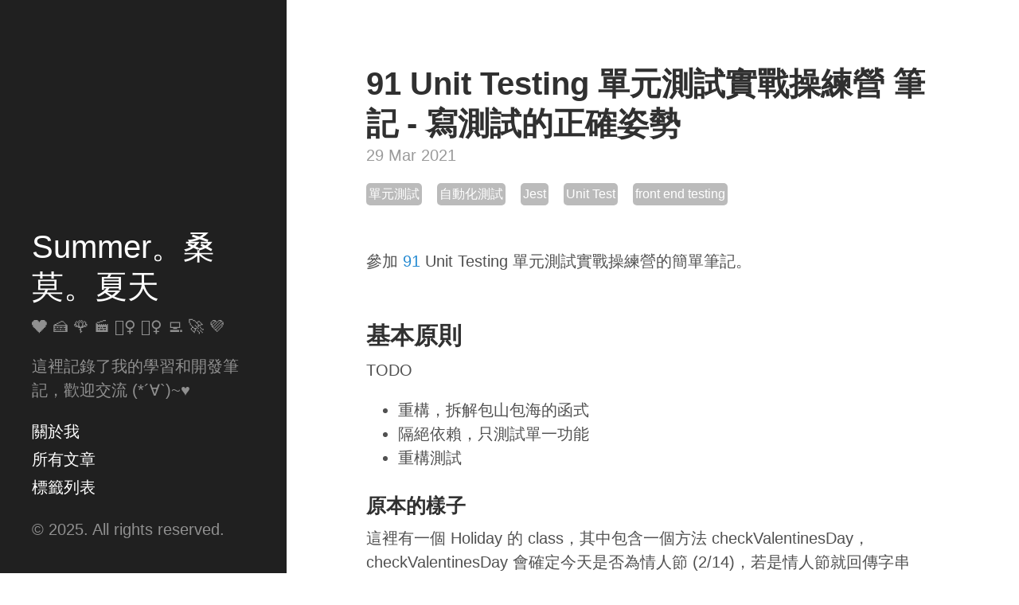

--- FILE ---
content_type: text/html; charset=utf-8
request_url: https://www.cythilya.tw/2021/03/29/91-unit-test/
body_size: 27234
content:
<!DOCTYPE html>
<html lang="zh-tw">
<head>
  <meta charset="utf-8">
  <meta http-equiv="X-UA-Compatible" content="IE=edge">
  <meta name="viewport" content="width=device-width, initial-scale=1">
  <title>91 Unit Testing 單元測試實戰操練營 筆記 - 寫測試的正確姿勢 | Summer。桑莫。夏天</title>
  <meta name="description" content="參加 91 Unit Testing 單元測試實戰操練營的簡單筆記。" />
  <meta itemprop="name" content="91 Unit Testing 單元測試實戰操練營 筆記 - 寫測試的正確姿勢 | Summer。桑莫。夏天">
  <meta itemprop="description" content="參加 91 Unit Testing 單元測試實戰操練營的簡單筆記。">
  
  <meta property="og:title" content="91 Unit Testing 單元測試實戰操練營 筆記 - 寫測試的正確姿勢 | Summer。桑莫。夏天" />
  <meta property="og:description" content="參加 91 Unit Testing 單元測試實戰操練營的簡單筆記。" />
  
  <meta property="og:site_name" content="Summer。桑莫。夏天">
  <meta property="og:type" content="article" />
  <meta name="google-site-verification" content="Fz9NjoTuRkxQHcd3yFnUCB7ceuVZEr4GUFY9XkHjn4w" />
  <meta name="agd-partner-manual-verification" />
  <link rel="preload" href="/public/css/poole.min.css?20210709" as="style">
  <link rel="preload" href="/public/css/syntax.min.css?20210709" as="style">
  <link rel="preload" href="/public/css/hyde.min.css?2021081605" as="style">
  <link rel="preload" href="/public/css/custom.css?20221114" as="style">
  <link rel="stylesheet" href="/public/css/poole.min.css?20210709">
  <link rel="stylesheet" href="/public/css/syntax.min.css?20210709">
  <link rel="stylesheet" href="/public/css/hyde.min.css?20221104">
  <link rel="stylesheet" href="/public/css/custom.css?20221114">
  <link rel="shortcut icon" href="/public/favicon.ico">
  <link rel="alternate" type="application/rss+xml" title="RSS" href="/atom.xml">
  <script async src="https://pagead2.googlesyndication.com/pagead/js/adsbygoogle.js?client=ca-pub-3396603972643327" crossorigin="anonymous"></script>
</head>
<body>
  <div class="sidebar">
  <div class="container sidebar-sticky">
    <div class="sidebar-about">
      <h1 class="sidebar-heading">
        <a href="/">Summer。桑莫。夏天</a>
      </h1>
      <p class="lead">❤️ 🍰 🌹 🎬 🚴‍♀️ 🏋️‍♀️ 💻 🚀 💜</p>
      <p class="lead">這裡記錄了我的學習和開發筆記，歡迎交流 (*´∀`)~♥</p>
    </div>
    <nav class="sidebar-nav">
      <h2 class="hide">關於我、所有文章和標籤列表</h2>
           
      <li>
      <a
        class="sidebar-nav-item"
        href="/about/"
        >關於我</a
      ></li>
          
      <li>
      <a
        class="sidebar-nav-item"
        href="/archieve/"
        >所有文章</a
      ></li>
                
      <li>
      <a
        class="sidebar-nav-item"
        href="/tag/"
        >標籤列表</a
      ></li>
                                                                                                                                                                                                                        
    </ul>
    </nav>
    <p>&copy; 2025. All rights reserved.</p>
  </div>
</div>

  <div class="content container">
    <div class="post">
  <h1 class="post-title" title="">91 Unit Testing 單元測試實戰操練營 筆記 - 寫測試的正確姿勢</h1>
  <span class="post-date">29 Mar 2021</span>
  <div class="tag-list">
  
  
  
  <a class="tag-wrapper" href="/tags/單元測試" title="關於 &quot;單元測試&quot; 的文章">
    <span class="tags">單元測試</span>
  </a>
  
  
  
  <a class="tag-wrapper" href="/tags/自動化測試" title="關於 &quot;自動化測試&quot; 的文章">
    <span class="tags">自動化測試</span>
  </a>
  
  
  
  <a class="tag-wrapper" href="/tags/Jest" title="關於 &quot;Jest&quot; 的文章">
    <span class="tags">Jest</span>
  </a>
  
  
  
  <a class="tag-wrapper" href="/tags/Unit Test" title="關於 &quot;Unit Test&quot; 的文章">
    <span class="tags">Unit Test</span>
  </a>
  
  
  
  <a class="tag-wrapper" href="/tags/front end testing" title="關於 &quot;front end testing&quot; 的文章">
    <span class="tags">front end testing</span>
  </a>
  
  
  
</div>
  <p>參加 <a href="https://tdd.best/about/">91</a> Unit Testing 單元測試實戰操練營的簡單筆記。</p>

<h2 id="基本原則">基本原則</h2>

<p>TODO</p>

<ul>
  <li>重構，拆解包山包海的函式</li>
  <li>隔絕依賴，只測試單一功能</li>
  <li>重構測試</li>
</ul>

<h3 id="原本的樣子">原本的樣子</h3>

<p>這裡有一個 Holiday 的 class，其中包含一個方法 checkValentinesDay，checkValentinesDay 會確定今天是否為情人節 (2/14)，若是情人節就回傳字串「情人節快樂」，若不是情人節則回傳「今天不是情人節」。</p>

<div class="language-js highlighter-rouge"><div class="highlight"><pre class="highlight"><code><span class="k">export</span> <span class="k">default</span> <span class="kd">class</span> <span class="nx">Holiday</span> <span class="p">{</span>
  <span class="nx">checkValentinesDay</span><span class="p">()</span> <span class="p">{</span>
    <span class="kd">const</span> <span class="nx">today</span> <span class="o">=</span> <span class="k">new</span> <span class="nb">Date</span><span class="p">();</span>
    <span class="kd">const</span> <span class="nx">month</span> <span class="o">=</span> <span class="nx">today</span><span class="p">.</span><span class="nx">getMonth</span><span class="p">()</span> <span class="o">+</span> <span class="mi">1</span><span class="p">;</span>
    <span class="kd">const</span> <span class="nx">day</span> <span class="o">=</span> <span class="nx">today</span><span class="p">.</span><span class="nx">getDate</span><span class="p">();</span>
    <span class="k">return</span> <span class="nx">month</span> <span class="o">===</span> <span class="mi">2</span> <span class="o">&amp;&amp;</span> <span class="nx">day</span> <span class="o">===</span> <span class="mi">14</span> <span class="p">?</span> <span class="dl">'</span><span class="s1">情人節快樂</span><span class="dl">'</span> <span class="p">:</span> <span class="dl">'</span><span class="s1">今天不是情人節</span><span class="dl">'</span><span class="p">;</span>
  <span class="p">}</span>
<span class="p">}</span>
</code></pre></div></div>

<p>簡單寫個測試。</p>

<div class="language-js highlighter-rouge"><div class="highlight"><pre class="highlight"><code><span class="nx">describe</span><span class="p">(</span><span class="dl">'</span><span class="s1">今天是情人節嗎？</span><span class="dl">'</span><span class="p">,</span> <span class="kd">function</span> <span class="p">()</span> <span class="p">{</span>
  <span class="nx">it</span><span class="p">(</span><span class="dl">'</span><span class="s1">今天是情人節</span><span class="dl">'</span><span class="p">,</span> <span class="p">()</span> <span class="o">=&gt;</span> <span class="p">{</span>
    <span class="kd">const</span> <span class="nx">holiday</span> <span class="o">=</span> <span class="k">new</span> <span class="nx">Holiday</span><span class="p">();</span>
    <span class="kd">const</span> <span class="nx">res</span> <span class="o">=</span> <span class="nx">holiday</span><span class="p">.</span><span class="nx">checkValentinesDay</span><span class="p">();</span>
    <span class="nx">expect</span><span class="p">(</span><span class="nx">res</span><span class="p">).</span><span class="nx">toBe</span><span class="p">(</span><span class="dl">'</span><span class="s1">情人節快樂</span><span class="dl">'</span><span class="p">);</span>
  <span class="p">});</span>
<span class="p">});</span>
</code></pre></div></div>

<p>今天是 3/29 的確不是情人節，一開測就 fail 了，這樣測不下去 XD 預期至少要能測試成功和失敗的兩種狀況，不然一年 365 天會有 364 天測失敗啊。</p>

<p><img src="/assets/unit-test/91-unit-test-3.png" alt="91 Unit Testing 單元測試實戰操練營 筆記" /></p>

<h3 id="重構拆解包山包海的函式">重構，拆解包山包海的函式</h3>

<p>函式裡面包山包海，要怎麼專心測試特定的功能？</p>

<p>找出依賴，把它抽出來變成函式，也就是說，隔絕依賴，只測試單一功能。</p>

<p>這裡的依賴是取得今天日期的 <code class="language-plaintext highlighter-rouge">new Date()</code>，因此抽出來成為函式 getToday。這是由於在測試 checkValentinesDay 當中，取得日期是否正確與 checkValentinesDay 無關，若要確認是否正確取得日期可單獨寫測試來測它，也就是測試 getToday 即可。</p>

<div class="language-js highlighter-rouge"><div class="highlight"><pre class="highlight"><code><span class="k">export</span> <span class="k">default</span> <span class="kd">class</span> <span class="nx">Holiday</span> <span class="p">{</span>
  <span class="nx">getToday</span><span class="p">()</span> <span class="p">{</span>
    <span class="k">return</span> <span class="k">new</span> <span class="nb">Date</span><span class="p">();</span>
  <span class="p">}</span>

  <span class="nx">checkValentinesDay</span><span class="p">()</span> <span class="p">{</span>
    <span class="kd">const</span> <span class="nx">today</span> <span class="o">=</span> <span class="k">this</span><span class="p">.</span><span class="nx">getToday</span><span class="p">();</span>
    <span class="kd">const</span> <span class="nx">month</span> <span class="o">=</span> <span class="nx">today</span><span class="p">.</span><span class="nx">getMonth</span><span class="p">()</span> <span class="o">+</span> <span class="mi">1</span><span class="p">;</span>
    <span class="kd">const</span> <span class="nx">day</span> <span class="o">=</span> <span class="nx">today</span><span class="p">.</span><span class="nx">getDate</span><span class="p">();</span>
    <span class="k">return</span> <span class="nx">month</span> <span class="o">===</span> <span class="mi">2</span> <span class="o">&amp;&amp;</span> <span class="nx">day</span> <span class="o">===</span> <span class="mi">14</span> <span class="p">?</span> <span class="dl">'</span><span class="s1">情人節快樂</span><span class="dl">'</span> <span class="p">:</span> <span class="dl">'</span><span class="s1">今天不是情人節</span><span class="dl">'</span><span class="p">;</span>
  <span class="p">}</span>
<span class="p">}</span>
</code></pre></div></div>

<h3 id="隔絕依賴只測試單一功能">隔絕依賴，只測試單一功能</h3>

<p>Mock 依賴的函式，就能專心測特定的函式。</p>

<p>既然取得今天日期的部份被獨立抽出來的，就不是測試 checkValentinesDay 的重點，重點擺在確認是否為情人節即可。這裡將 getToday mock 起來，我們就能依照測試需求回傳指定的值（如下，使用 mockReturnValue 指定回傳值），來測試預期的成功和失敗的兩種狀況。</p>

<div class="language-js highlighter-rouge"><div class="highlight"><pre class="highlight"><code><span class="nx">describe</span><span class="p">(</span><span class="dl">'</span><span class="s1">今天是情人節嗎？</span><span class="dl">'</span><span class="p">,</span> <span class="kd">function</span> <span class="p">()</span> <span class="p">{</span>
  <span class="nx">it</span><span class="p">(</span><span class="dl">'</span><span class="s1">今天是情人節 2/14</span><span class="dl">'</span><span class="p">,</span> <span class="p">()</span> <span class="o">=&gt;</span> <span class="p">{</span>
    <span class="kd">const</span> <span class="nx">holiday</span> <span class="o">=</span> <span class="k">new</span> <span class="nx">Holiday</span><span class="p">();</span>
    <span class="nx">holiday</span><span class="p">.</span><span class="nx">getToday</span> <span class="o">=</span> <span class="nx">jest</span><span class="p">.</span><span class="nx">fn</span><span class="p">();</span>
    <span class="nx">holiday</span><span class="p">.</span><span class="nx">getToday</span><span class="p">.</span><span class="nx">mockReturnValue</span><span class="p">(</span><span class="k">new</span> <span class="nb">Date</span><span class="p">(</span><span class="dl">'</span><span class="s1">2021-02-14</span><span class="dl">'</span><span class="p">));</span>

    <span class="kd">const</span> <span class="nx">res</span> <span class="o">=</span> <span class="nx">holiday</span><span class="p">.</span><span class="nx">checkValentinesDay</span><span class="p">();</span>
    <span class="nx">expect</span><span class="p">(</span><span class="nx">res</span><span class="p">).</span><span class="nx">toBe</span><span class="p">(</span><span class="dl">'</span><span class="s1">情人節快樂</span><span class="dl">'</span><span class="p">);</span>
  <span class="p">});</span>

  <span class="nx">it</span><span class="p">(</span><span class="dl">'</span><span class="s1">今天不是情人節 2/12</span><span class="dl">'</span><span class="p">,</span> <span class="p">()</span> <span class="o">=&gt;</span> <span class="p">{</span>
    <span class="kd">const</span> <span class="nx">holiday</span> <span class="o">=</span> <span class="k">new</span> <span class="nx">Holiday</span><span class="p">();</span>
    <span class="nx">holiday</span><span class="p">.</span><span class="nx">getToday</span> <span class="o">=</span> <span class="nx">jest</span><span class="p">.</span><span class="nx">fn</span><span class="p">();</span>
    <span class="nx">holiday</span><span class="p">.</span><span class="nx">getToday</span><span class="p">.</span><span class="nx">mockReturnValue</span><span class="p">(</span><span class="k">new</span> <span class="nb">Date</span><span class="p">(</span><span class="dl">'</span><span class="s1">2021-02-12</span><span class="dl">'</span><span class="p">));</span>

    <span class="kd">const</span> <span class="nx">res</span> <span class="o">=</span> <span class="nx">holiday</span><span class="p">.</span><span class="nx">checkValentinesDay</span><span class="p">();</span>
    <span class="nx">expect</span><span class="p">(</span><span class="nx">res</span><span class="p">).</span><span class="nx">toBe</span><span class="p">(</span><span class="dl">'</span><span class="s1">今天不是情人節</span><span class="dl">'</span><span class="p">);</span>
  <span class="p">});</span>
<span class="p">});</span>
</code></pre></div></div>

<p><img src="/assets/unit-test/91-unit-test-4.png" alt="91 Unit Testing 單元測試實戰操練營 筆記" /></p>

<h3 id="重構測試">重構測試</h3>

<p>TODO</p>

<ul>
  <li>提出共用的判斷</li>
  <li>隱藏無關的商業邏輯</li>
</ul>

<h4 id="提出共用的判斷">提出共用的判斷</h4>

<p>經過一些需求變更，情人節必須包含白色情人節 (也就是 3/14)…</p>

<div class="language-js highlighter-rouge"><div class="highlight"><pre class="highlight"><code><span class="k">export</span> <span class="k">default</span> <span class="kd">class</span> <span class="nx">Holiday</span> <span class="p">{</span>
  <span class="nx">checkValentinesDay</span><span class="p">()</span> <span class="p">{</span>
    <span class="kd">const</span> <span class="nx">today</span> <span class="o">=</span> <span class="k">this</span><span class="p">.</span><span class="nx">getToday</span><span class="p">();</span>
    <span class="kd">const</span> <span class="nx">month</span> <span class="o">=</span> <span class="nx">today</span><span class="p">.</span><span class="nx">getMonth</span><span class="p">()</span> <span class="o">+</span> <span class="mi">1</span><span class="p">;</span>
    <span class="kd">const</span> <span class="nx">day</span> <span class="o">=</span> <span class="nx">today</span><span class="p">.</span><span class="nx">getDate</span><span class="p">();</span>
    <span class="k">return</span> <span class="p">(</span><span class="nx">month</span> <span class="o">===</span> <span class="mi">2</span> <span class="o">||</span> <span class="nx">month</span> <span class="o">===</span> <span class="mi">3</span><span class="p">)</span> <span class="o">&amp;&amp;</span> <span class="nx">day</span> <span class="o">===</span> <span class="mi">14</span>
      <span class="p">?</span> <span class="dl">'</span><span class="s1">情人節快樂</span><span class="dl">'</span>
      <span class="p">:</span> <span class="dl">'</span><span class="s1">今天不是情人節</span><span class="dl">'</span><span class="p">;</span>
  <span class="p">}</span>
<span class="p">}</span>
</code></pre></div></div>

<p>因此，在測試上就需要包含多種情況…</p>

<p>以下會測試 4 種狀況</p>

<ul>
  <li>2/14：是情人節</li>
  <li>3/14：是情人節</li>
  <li>4/14：不是情人節：因為判斷了月份和日期，測測看同月但不同日的狀況</li>
  <li>2/12：不是情人節</li>
</ul>

<div class="language-js highlighter-rouge"><div class="highlight"><pre class="highlight"><code><span class="nx">describe</span><span class="p">(</span><span class="dl">'</span><span class="s1">今天是情人節嗎？</span><span class="dl">'</span><span class="p">,</span> <span class="kd">function</span> <span class="p">()</span> <span class="p">{</span>
  <span class="nx">it</span><span class="p">(</span><span class="dl">'</span><span class="s1">今天是情人節 2/14</span><span class="dl">'</span><span class="p">,</span> <span class="p">()</span> <span class="o">=&gt;</span> <span class="p">{</span>
    <span class="kd">const</span> <span class="nx">holiday</span> <span class="o">=</span> <span class="k">new</span> <span class="nx">Holiday</span><span class="p">();</span>
    <span class="nx">holiday</span><span class="p">.</span><span class="nx">getToday</span> <span class="o">=</span> <span class="nx">jest</span><span class="p">.</span><span class="nx">fn</span><span class="p">();</span>
    <span class="nx">holiday</span><span class="p">.</span><span class="nx">getToday</span><span class="p">.</span><span class="nx">mockReturnValue</span><span class="p">(</span><span class="k">new</span> <span class="nb">Date</span><span class="p">(</span><span class="dl">'</span><span class="s1">2021-02-14</span><span class="dl">'</span><span class="p">));</span>

    <span class="kd">const</span> <span class="nx">res</span> <span class="o">=</span> <span class="nx">holiday</span><span class="p">.</span><span class="nx">checkValentinesDay</span><span class="p">();</span>
    <span class="nx">expect</span><span class="p">(</span><span class="nx">res</span><span class="p">).</span><span class="nx">toBe</span><span class="p">(</span><span class="dl">'</span><span class="s1">情人節快樂</span><span class="dl">'</span><span class="p">);</span>
  <span class="p">});</span>

  <span class="nx">it</span><span class="p">(</span><span class="dl">'</span><span class="s1">今天是情人節 3/14</span><span class="dl">'</span><span class="p">,</span> <span class="p">()</span> <span class="o">=&gt;</span> <span class="p">{</span>
    <span class="kd">const</span> <span class="nx">holiday</span> <span class="o">=</span> <span class="k">new</span> <span class="nx">Holiday</span><span class="p">();</span>
    <span class="nx">holiday</span><span class="p">.</span><span class="nx">getToday</span> <span class="o">=</span> <span class="nx">jest</span><span class="p">.</span><span class="nx">fn</span><span class="p">();</span>
    <span class="nx">holiday</span><span class="p">.</span><span class="nx">getToday</span><span class="p">.</span><span class="nx">mockReturnValue</span><span class="p">(</span><span class="k">new</span> <span class="nb">Date</span><span class="p">(</span><span class="dl">'</span><span class="s1">2021-03-14</span><span class="dl">'</span><span class="p">));</span>

    <span class="kd">const</span> <span class="nx">res</span> <span class="o">=</span> <span class="nx">holiday</span><span class="p">.</span><span class="nx">checkValentinesDay</span><span class="p">();</span>
    <span class="nx">expect</span><span class="p">(</span><span class="nx">res</span><span class="p">).</span><span class="nx">toBe</span><span class="p">(</span><span class="dl">'</span><span class="s1">情人節快樂</span><span class="dl">'</span><span class="p">);</span>
  <span class="p">});</span>

  <span class="nx">it</span><span class="p">(</span><span class="dl">'</span><span class="s1">今天不是情人節 4/14</span><span class="dl">'</span><span class="p">,</span> <span class="p">()</span> <span class="o">=&gt;</span> <span class="p">{</span>
    <span class="kd">const</span> <span class="nx">holiday</span> <span class="o">=</span> <span class="k">new</span> <span class="nx">Holiday</span><span class="p">();</span>
    <span class="nx">holiday</span><span class="p">.</span><span class="nx">getToday</span> <span class="o">=</span> <span class="nx">jest</span><span class="p">.</span><span class="nx">fn</span><span class="p">();</span>
    <span class="nx">holiday</span><span class="p">.</span><span class="nx">getToday</span><span class="p">.</span><span class="nx">mockReturnValue</span><span class="p">(</span><span class="k">new</span> <span class="nb">Date</span><span class="p">(</span><span class="dl">'</span><span class="s1">2021-04-14</span><span class="dl">'</span><span class="p">));</span>

    <span class="kd">const</span> <span class="nx">res</span> <span class="o">=</span> <span class="nx">holiday</span><span class="p">.</span><span class="nx">checkValentinesDay</span><span class="p">();</span>
    <span class="nx">expect</span><span class="p">(</span><span class="nx">res</span><span class="p">).</span><span class="nx">toBe</span><span class="p">(</span><span class="dl">'</span><span class="s1">今天不是情人節</span><span class="dl">'</span><span class="p">);</span>
  <span class="p">});</span>

  <span class="nx">it</span><span class="p">(</span><span class="dl">'</span><span class="s1">今天不是情人節 2/12</span><span class="dl">'</span><span class="p">,</span> <span class="p">()</span> <span class="o">=&gt;</span> <span class="p">{</span>
    <span class="kd">const</span> <span class="nx">holiday</span> <span class="o">=</span> <span class="k">new</span> <span class="nx">Holiday</span><span class="p">();</span>
    <span class="nx">holiday</span><span class="p">.</span><span class="nx">getToday</span> <span class="o">=</span> <span class="nx">jest</span><span class="p">.</span><span class="nx">fn</span><span class="p">();</span>
    <span class="nx">holiday</span><span class="p">.</span><span class="nx">getToday</span><span class="p">.</span><span class="nx">mockReturnValue</span><span class="p">(</span><span class="k">new</span> <span class="nb">Date</span><span class="p">(</span><span class="dl">'</span><span class="s1">2021-02-12</span><span class="dl">'</span><span class="p">));</span>

    <span class="kd">const</span> <span class="nx">res</span> <span class="o">=</span> <span class="nx">holiday</span><span class="p">.</span><span class="nx">checkValentinesDay</span><span class="p">();</span>
    <span class="nx">expect</span><span class="p">(</span><span class="nx">res</span><span class="p">).</span><span class="nx">toBe</span><span class="p">(</span><span class="dl">'</span><span class="s1">今天不是情人節</span><span class="dl">'</span><span class="p">);</span>
  <span class="p">});</span>
<span class="p">});</span>
</code></pre></div></div>

<p>抽出共用的判斷 shouldBeValentinesDay 與 shouldNotBeValentinesDay，這樣就能更清楚明瞭到底是判斷什麼，並且精簡程式碼。畢竟三個月後來看這段程式碼的人，大多會失憶…</p>

<div class="language-js highlighter-rouge"><div class="highlight"><pre class="highlight"><code><span class="nx">describe</span><span class="p">(</span><span class="dl">'</span><span class="s1">今天是情人節嗎？</span><span class="dl">'</span><span class="p">,</span> <span class="kd">function</span> <span class="p">()</span> <span class="p">{</span>
  <span class="nx">it</span><span class="p">(</span><span class="dl">'</span><span class="s1">今天是情人節 2/14</span><span class="dl">'</span><span class="p">,</span> <span class="p">()</span> <span class="o">=&gt;</span> <span class="p">{</span>
    <span class="kd">const</span> <span class="nx">holiday</span> <span class="o">=</span> <span class="k">new</span> <span class="nx">Holiday</span><span class="p">();</span>
    <span class="nx">holiday</span><span class="p">.</span><span class="nx">getToday</span> <span class="o">=</span> <span class="nx">jest</span><span class="p">.</span><span class="nx">fn</span><span class="p">();</span>
    <span class="nx">holiday</span><span class="p">.</span><span class="nx">getToday</span><span class="p">.</span><span class="nx">mockReturnValue</span><span class="p">(</span><span class="k">new</span> <span class="nb">Date</span><span class="p">(</span><span class="dl">'</span><span class="s1">2021-02-14</span><span class="dl">'</span><span class="p">));</span>
    <span class="nx">shouldBeValentinesDay</span><span class="p">(</span><span class="nx">holiday</span><span class="p">.</span><span class="nx">checkValentinesDay</span><span class="p">());</span>
  <span class="p">});</span>

  <span class="nx">it</span><span class="p">(</span><span class="dl">'</span><span class="s1">今天是情人節 3/14</span><span class="dl">'</span><span class="p">,</span> <span class="p">()</span> <span class="o">=&gt;</span> <span class="p">{</span>
    <span class="kd">const</span> <span class="nx">holiday</span> <span class="o">=</span> <span class="k">new</span> <span class="nx">Holiday</span><span class="p">();</span>
    <span class="nx">holiday</span><span class="p">.</span><span class="nx">getToday</span> <span class="o">=</span> <span class="nx">jest</span><span class="p">.</span><span class="nx">fn</span><span class="p">();</span>
    <span class="nx">holiday</span><span class="p">.</span><span class="nx">getToday</span><span class="p">.</span><span class="nx">mockReturnValue</span><span class="p">(</span><span class="k">new</span> <span class="nb">Date</span><span class="p">(</span><span class="dl">'</span><span class="s1">2021-03-14</span><span class="dl">'</span><span class="p">));</span>
    <span class="nx">shouldBeValentinesDay</span><span class="p">(</span><span class="nx">holiday</span><span class="p">.</span><span class="nx">checkValentinesDay</span><span class="p">());</span>
  <span class="p">});</span>

  <span class="nx">it</span><span class="p">(</span><span class="dl">'</span><span class="s1">今天不是情人節 4/14</span><span class="dl">'</span><span class="p">,</span> <span class="p">()</span> <span class="o">=&gt;</span> <span class="p">{</span>
    <span class="kd">const</span> <span class="nx">holiday</span> <span class="o">=</span> <span class="k">new</span> <span class="nx">Holiday</span><span class="p">();</span>
    <span class="nx">holiday</span><span class="p">.</span><span class="nx">getToday</span> <span class="o">=</span> <span class="nx">jest</span><span class="p">.</span><span class="nx">fn</span><span class="p">();</span>
    <span class="nx">holiday</span><span class="p">.</span><span class="nx">getToday</span><span class="p">.</span><span class="nx">mockReturnValue</span><span class="p">(</span><span class="k">new</span> <span class="nb">Date</span><span class="p">(</span><span class="dl">'</span><span class="s1">2021-04-14</span><span class="dl">'</span><span class="p">));</span>
    <span class="nx">shouldNotBeValentinesDay</span><span class="p">(</span><span class="nx">holiday</span><span class="p">.</span><span class="nx">checkValentinesDay</span><span class="p">());</span>
  <span class="p">});</span>

  <span class="nx">it</span><span class="p">(</span><span class="dl">'</span><span class="s1">今天不是情人節 2/12</span><span class="dl">'</span><span class="p">,</span> <span class="p">()</span> <span class="o">=&gt;</span> <span class="p">{</span>
    <span class="kd">const</span> <span class="nx">holiday</span> <span class="o">=</span> <span class="k">new</span> <span class="nx">Holiday</span><span class="p">();</span>
    <span class="nx">holiday</span><span class="p">.</span><span class="nx">getToday</span> <span class="o">=</span> <span class="nx">jest</span><span class="p">.</span><span class="nx">fn</span><span class="p">();</span>
    <span class="nx">holiday</span><span class="p">.</span><span class="nx">getToday</span><span class="p">.</span><span class="nx">mockReturnValue</span><span class="p">(</span><span class="k">new</span> <span class="nb">Date</span><span class="p">(</span><span class="dl">'</span><span class="s1">2021-02-12</span><span class="dl">'</span><span class="p">));</span>
    <span class="nx">shouldNotBeValentinesDay</span><span class="p">(</span><span class="nx">holiday</span><span class="p">.</span><span class="nx">checkValentinesDay</span><span class="p">());</span>
  <span class="p">});</span>
<span class="p">});</span>

<span class="kd">const</span> <span class="nx">shouldBeValentinesDay</span> <span class="o">=</span> <span class="p">(</span><span class="nx">res</span><span class="p">)</span> <span class="o">=&gt;</span> <span class="p">{</span>
  <span class="nx">expect</span><span class="p">(</span><span class="nx">res</span><span class="p">).</span><span class="nx">toBe</span><span class="p">(</span><span class="dl">'</span><span class="s1">情人節快樂</span><span class="dl">'</span><span class="p">);</span>
<span class="p">};</span>

<span class="kd">const</span> <span class="nx">shouldNotBeValentinesDay</span> <span class="o">=</span> <span class="p">(</span><span class="nx">res</span><span class="p">)</span> <span class="o">=&gt;</span> <span class="p">{</span>
  <span class="nx">expect</span><span class="p">(</span><span class="nx">res</span><span class="p">).</span><span class="nx">toBe</span><span class="p">(</span><span class="dl">'</span><span class="s1">今天不是情人節</span><span class="dl">'</span><span class="p">);</span>
<span class="p">};</span>
</code></pre></div></div>

<p><img src="/assets/unit-test/91-unit-test-5.png" alt="91 Unit Testing 單元測試實戰操練營 筆記" /></p>

<h4 id="隱藏無關的商業邏輯">隱藏無關的商業邏輯</h4>

<p>測試要用來描述情境，無關的商業邏輯都要隱藏（例如：上例中情人節的年份）。</p>

<p>因此，修改如下，利用 givenToday 包裝要設定的日期，並放到環境假設的前置作業 beforeEach 中。</p>

<div class="language-js highlighter-rouge"><div class="highlight"><pre class="highlight"><code><span class="nx">describe</span><span class="p">(</span><span class="dl">'</span><span class="s1">今天是情人節嗎？</span><span class="dl">'</span><span class="p">,</span> <span class="kd">function</span> <span class="p">()</span> <span class="p">{</span>
  <span class="kd">let</span> <span class="nx">holiday</span> <span class="o">=</span> <span class="kc">null</span><span class="p">;</span>
  <span class="kd">let</span> <span class="nx">mockGetToday</span> <span class="o">=</span> <span class="kc">null</span><span class="p">;</span>

  <span class="nx">beforeEach</span><span class="p">(()</span> <span class="o">=&gt;</span> <span class="p">{</span>
    <span class="nx">holiday</span> <span class="o">=</span> <span class="k">new</span> <span class="nx">Holiday</span><span class="p">();</span>
    <span class="nx">mockGetToday</span> <span class="o">=</span> <span class="nx">jest</span><span class="p">.</span><span class="nx">fn</span><span class="p">();</span>
    <span class="nx">holiday</span><span class="p">.</span><span class="nx">getToday</span> <span class="o">=</span> <span class="nx">mockGetToday</span><span class="p">;</span>
  <span class="p">});</span>

  <span class="nx">it</span><span class="p">(</span><span class="dl">'</span><span class="s1">今天是情人節 2/14</span><span class="dl">'</span><span class="p">,</span> <span class="p">()</span> <span class="o">=&gt;</span> <span class="p">{</span>
    <span class="nx">givenToday</span><span class="p">(</span><span class="dl">'</span><span class="s1">2021-02-14</span><span class="dl">'</span><span class="p">);</span>
    <span class="nx">shouldBeValentinesDay</span><span class="p">(</span><span class="nx">holiday</span><span class="p">.</span><span class="nx">checkValentinesDay</span><span class="p">());</span>
  <span class="p">});</span>

  <span class="nx">it</span><span class="p">(</span><span class="dl">'</span><span class="s1">今天是情人節 3/14</span><span class="dl">'</span><span class="p">,</span> <span class="p">()</span> <span class="o">=&gt;</span> <span class="p">{</span>
    <span class="nx">givenToday</span><span class="p">(</span><span class="dl">'</span><span class="s1">2021-03-14</span><span class="dl">'</span><span class="p">);</span>
    <span class="nx">shouldBeValentinesDay</span><span class="p">(</span><span class="nx">holiday</span><span class="p">.</span><span class="nx">checkValentinesDay</span><span class="p">());</span>
  <span class="p">});</span>

  <span class="nx">it</span><span class="p">(</span><span class="dl">'</span><span class="s1">今天不是情人節 4/14</span><span class="dl">'</span><span class="p">,</span> <span class="p">()</span> <span class="o">=&gt;</span> <span class="p">{</span>
    <span class="nx">givenToday</span><span class="p">(</span><span class="dl">'</span><span class="s1">2021-04-14</span><span class="dl">'</span><span class="p">);</span>
    <span class="nx">shouldNotBeValentinesDay</span><span class="p">(</span><span class="nx">holiday</span><span class="p">.</span><span class="nx">checkValentinesDay</span><span class="p">());</span>
  <span class="p">});</span>

  <span class="nx">it</span><span class="p">(</span><span class="dl">'</span><span class="s1">今天不是情人節 2/12</span><span class="dl">'</span><span class="p">,</span> <span class="p">()</span> <span class="o">=&gt;</span> <span class="p">{</span>
    <span class="nx">givenToday</span><span class="p">(</span><span class="dl">'</span><span class="s1">2021-02-12</span><span class="dl">'</span><span class="p">);</span>
    <span class="nx">shouldNotBeValentinesDay</span><span class="p">(</span><span class="nx">holiday</span><span class="p">.</span><span class="nx">checkValentinesDay</span><span class="p">());</span>
  <span class="p">});</span>

  <span class="kd">const</span> <span class="nx">givenToday</span> <span class="o">=</span> <span class="p">(</span><span class="nx">today</span><span class="p">)</span> <span class="o">=&gt;</span> <span class="nx">mockGetToday</span><span class="p">.</span><span class="nx">mockReturnValue</span><span class="p">(</span><span class="k">new</span> <span class="nb">Date</span><span class="p">(</span><span class="nx">today</span><span class="p">));</span>

  <span class="kd">const</span> <span class="nx">shouldBeValentinesDay</span> <span class="o">=</span> <span class="p">(</span><span class="nx">res</span><span class="p">)</span> <span class="o">=&gt;</span> <span class="p">{</span>
    <span class="nx">expect</span><span class="p">(</span><span class="nx">res</span><span class="p">).</span><span class="nx">toBe</span><span class="p">(</span><span class="dl">'</span><span class="s1">情人節快樂</span><span class="dl">'</span><span class="p">);</span>
  <span class="p">};</span>

  <span class="kd">const</span> <span class="nx">shouldNotBeValentinesDay</span> <span class="o">=</span> <span class="p">(</span><span class="nx">res</span><span class="p">)</span> <span class="o">=&gt;</span> <span class="p">{</span>
    <span class="nx">expect</span><span class="p">(</span><span class="nx">res</span><span class="p">).</span><span class="nx">toBe</span><span class="p">(</span><span class="dl">'</span><span class="s1">今天不是情人節</span><span class="dl">'</span><span class="p">);</span>
  <span class="p">};</span>
<span class="p">});</span>
</code></pre></div></div>

<p>看起來清楚明瞭許多 (๑•̀ㅂ•́)و✧</p>

<h2 id="其他">其他</h2>

<h3 id="什麼東西要寫測試什麼不用寫測試">什麼東西要寫測試？什麼不用寫測試？</h3>

<ul>
  <li>一定要寫測試的是哪些東西呢？選擇<strong>投資回報率</strong> (Return On Investment，ROI) 較高的，例如：錢、安全性、最常被修改但很容易改錯、過去有 bug 所補上的測試、主流程（主流程先寫、最後才寫防呆）、商譽。</li>
  <li>code coverage 怎麼用才是對的？從沒測到的比例，反推沒有測試 (uncovered) 的情境 -&gt; 評估這些情境是否值得寫測試。</li>
  <li>相對趨勢 &gt; 絕對數字：每次進 code 都增加測試程式。</li>
</ul>

<h3 id="到底要寫哪種測試">到底要寫哪種測試？</h3>

<p>洋蔥式架構或稱六角架構：核心 (domain / core business) -&gt; adapter -&gt; 外部應用程式</p>

<ul>
  <li>核心：自家產品的主要服務</li>
  <li>adapter：串接自家產品與第三方服務的介面</li>
  <li>外部應用程式：第三方服務</li>
</ul>

<p><img src="/assets/unit-test/91-unit-test-6.png" alt="洋蔥式架構 六角架構" /></p>

<p>要怎麼寫測試呢？</p>

<ul>
  <li>核心：寫單元測試</li>
  <li>adapter -&gt; 外部應用程式：寫整合測試</li>
  <li>寫單元測試 + 整合測試，就有基礎建設、可以保持好的品質了</li>
</ul>

<p>(2024/02/10 更新)</p>

<blockquote>
  <p>The more your tests resemble the way your software is used, the more confidence they can give you.
(你的測試越接近軟體的使用方式，它們就越能為你帶來信心。)
by Kent C. Dodds</p>
</blockquote>

<p>關於選擇怎樣的測試策略、安排多少比例在單元測試、整合測試或端對端測試，可參考 <a href="https://web.dev/articles/ta-strategies">Pyramid or Crab? Find a testing strategy that fits</a>與 <a href="https://kentcdodds.com/blog/static-vs-unit-vs-integration-vs-e2e-tests">Static vs Unit vs Integration vs E2E Testing for Frontend Apps</a>。</p>

<h2 id="感想">感想</h2>

<p>非常感謝 <a href="https://tdd.best/about/">91 老師</a>來帶我們寫測試！</p>

<p>上課前覺得自己應該還滿會寫測試的 (不知哪來的自信？)，結果第一個小範例就讓我見識到自己的無知和渺小 XD 像是怎麼拆解原始碼並隔離依賴來做測試的觀念就花了一些時間練習，還有過去「重構」只會發生在實作功能的原始碼上，從沒想過測試程式也要寫得模組化，都只能算是「有寫」而已。釐清觀念、吸收新知 <code class="language-plaintext highlighter-rouge">(๑•̀ㅂ•́)و✧</code></p>

<hr />

<p>(2021/04/29 更新) 公司內部分享，補上<a href="/assets/unit-test/91_Unit_Testing_單元測試實戰操練營.pdf">投影片</a>。</p>

<p>(2023/06/04 更新) 推薦閱讀好同事 Sean Chou 的筆記與心得 - <a href="https://medium.com/%E6%8A%80%E8%A1%93%E7%AD%86%E8%A8%98/91-unit-testing-%E5%96%AE%E5%85%83%E6%B8%AC%E8%A9%A6%E5%AF%A6%E6%88%B0%E6%93%8D%E7%B7%B4%E7%87%9F-%E5%BF%83%E5%BE%97%E8%88%87%E5%AD%B8%E7%BF%92-760756ebb2e5">91 Unit Testing 單元測試實戰操練營 — 心得與學習筆記</a></p>

<p>(2024/01/16 更新) 關於 React 元件的單元測試該怎麼做？推薦閱讀好同事 Sean Chou 的大作 - <a href="https://medium.com/%E6%8A%80%E8%A1%93%E7%AD%86%E8%A8%98/%E8%A9%B2%E6%80%8E%E9%BA%BC%E7%94%A8-jest-%E6%B8%AC%E8%A9%A6%E4%BD%A0%E7%9A%84-react-%E5%B0%88%E6%A1%88-enzyme-or-testing-library-f91e2a96a662">該怎麼用 Jest 測試你的 React 專案？ Enzyme or Testing-library？</a></p>

  <script type="application/ld+json">
  {
    "@context": "http://schema.org",
    "@type": "Article",
    "mainEntityOfPage": {
      "@type": "WebPage",
      "@id": "https://www.cythilya.tw/2021/03/29/91-unit-test/"
    },
    "headline": "91 Unit Testing 單元測試實戰操練營 筆記 - 寫測試的正確姿勢", 
    "datePublished": "29 Mar 2021",
    "author": {
      "@type": "Person",
      "name": "Summer Tang"
    },
     "publisher": {
      "@type": "Organization",
      "name": "Summer。桑莫。夏天",
      "logo": {
        "@type": "ImageObject",
        "url": "https://www.cythilya.tw/public/favicon.ico"
      }
    },
    "description": "參加 91 Unit Testing 單元測試實戰操練營的簡單筆記。"
  }
  </script>
  
</div>
<!-- 
<iframe
  style="border: 0px solid #ffff; width: 100%; max-width: 485px; height: 240px; overflow: hidden; display: block;"
  src="https://button.like.co/in/embed/cythilya/button?referrer=https%3A%2F%2Fwww.cythilya.tw%2F2021%2F03%2F29%2F91-unit-test%2F">
</iframe>
 -->
<!-- 
<div class="share">
  <div class="fb-like" data-href="https://www.cythilya.tw/2021/03/29/91-unit-test/" data-width="" data-layout="button_count"
    data-action="like" data-size="small" data-share="true"></div>
  <div id="fb-root"></div>
  <script async defer crossorigin="anonymous"
    src="https://connect.facebook.net/zh_TW/sdk.js#xfbml=1&version=v15.0&appId=748376555321075&autoLogAppEvents=1"
    nonce="qmEaPLa9"></script>
  <script>
    window.fbAsyncInit = function () {
      FB.init({
        appId: '748376555321075',
        xfbml: true,
        version: 'v15.0'
      });
      FB.AppEvents.logPageView();
    };

    (function (d, s, id) {
    var js, fjs = d.getElementsByTagName(s)[0];
      if (d.getElementById(id)) { return; }
    js = d.createElement(s); js.id = id;
      js.src = "https://connect.facebook.net/en_US/sdk.js";
    fjs.parentNode.insertBefore(js, fjs);
                }(document, 'script', 'facebook-jssdk'));
              </script>

  <a
    title="分享到 Twitter"
    target="_blank"
    href="http://twitter.com/share?text=91 Unit Testing 單元測試實戰操練營 筆記 - 寫測試的正確姿勢&url=https://www.cythilya.tw/2021/03/29/91-unit-test/&hashtags=單元測試,自動化測試,Jest"
    data-track="button-twitter-share"
    class="share-button-wrapper twitter">
    <span>Tweet</span>
  </a>
</div>
 -->
<div class="related">
  <h2>相關文章</h2>
  
  
  
  <ul class="related-posts related-post-list">
    
    
    
    
    
    
    
    
    
    
    <li class="related-post-item">
      <h3>
        <a href="/2025/07/17/mocking-next-auth-for-ssr-testing-in-nextjs/" class="related-post-item-link track-related-post-item-link" title="在 SSR 中模擬 Next-Auth 以進行 E2E 測試"
          data-track="related-post-link">
          
          <img title="在 SSR 中模擬 Next-Auth 以進行 E2E 測試" alt="在 SSR 中模擬 Next-Auth 以進行 E2E 測試" class="related-post-item-cover-image"
            src="https://www.cythilya.tw/assets/dummy_image_200x200.png">
          
          <span class="related-post-item-title">
            在 SSR 中模擬 Next-Auth 以進行 E2E 測試
            <small class="related-post-item-date">17 Jul 2025</small>
          </span>
        </a>
      </h3>
    </li>
    
    
    
    
    
    
    
    
    
    
    
    
    
    
    
    
    
    
    
    
    
    
    
    
    
    
    
    
    <li class="related-post-item">
      <h3>
        <a href="/2024/12/27/webconf2024-ui-causes-testing-to-fail/" class="related-post-item-link track-related-post-item-link" title="如何撰寫具彈性的測試程式 | 2024 WebConf Taiwan"
          data-track="related-post-link">
          
          <img title="如何撰寫具彈性的測試程式 | 2024 WebConf Taiwan" alt="如何撰寫具彈性的測試程式 | 2024 WebConf Taiwan" class="related-post-item-cover-image"
            src="/assets/frontend-testing-guide-strategies-and-practices/webconf2024/2024-12-27-webconf2024-ui-causes-testing-to-fail-01.png">
          
          <span class="related-post-item-title">
            如何撰寫具彈性的測試程式 | 2024 WebConf Taiwan
            <small class="related-post-item-date">27 Dec 2024</small>
          </span>
        </a>
      </h3>
    </li>
    
    
    
    
    
    
    
    
    
    
    
    
    
    
    
    
    
    
    <li class="related-post-item">
      <h3>
        <a href="/2024/06/06/frontend-testing-guide-strategies-and-practices/" class="related-post-item-link track-related-post-item-link" title="關於這本書《前端測試指南：策略與實踐》(Frontend Testing Guide: Strategies and Practices)"
          data-track="related-post-link">
          
          <img title="關於這本書《前端測試指南：策略與實踐》(Frontend Testing Guide: Strategies and Practices)" alt="關於這本書《前端測試指南：策略與實踐》(Frontend Testing Guide: Strategies and Practices)" class="related-post-item-cover-image"
            src="/assets/frontend-testing-guide-strategies-and-practices/frontend-testing-guide-strategies-and-practices-cover-full.png">
          
          <span class="related-post-item-title">
            關於這本書《前端測試指南：策略與實踐》(Frontend Testing Guide: Strategies and Practices)
            <small class="related-post-item-date">06 Jun 2024</small>
          </span>
        </a>
      </h3>
    </li>
    
    
    
    
    
    
    
    
    <li class="related-post-item">
      <h3>
        <a href="/2024/06/05/integrating-unit-testing-into-the-organization/" class="related-post-item-link track-related-post-item-link" title="在組織中推行單元測試 | 單元測試的藝術 第 3 版 | 閱讀筆記"
          data-track="related-post-link">
          
          <img title="在組織中推行單元測試 | 單元測試的藝術 第 3 版 | 閱讀筆記" alt="在組織中推行單元測試 | 單元測試的藝術 第 3 版 | 閱讀筆記" class="related-post-item-cover-image"
            src="https://www.cythilya.tw/assets/dummy_image_200x200.png">
          
          <span class="related-post-item-title">
            在組織中推行單元測試 | 單元測試的藝術 第 3 版 | 閱讀筆記
            <small class="related-post-item-date">05 Jun 2024</small>
          </span>
        </a>
      </h3>
    </li>
    
    
    
    
    
    
    
    
    <li class="related-post-item">
      <h3>
        <a href="/2024/06/04/developing-a-testing-strategy/" class="related-post-item-link track-related-post-item-link" title="規劃測試策略 | 單元測試的藝術 第 3 版 | 閱讀筆記"
          data-track="related-post-link">
          
          <img title="規劃測試策略 | 單元測試的藝術 第 3 版 | 閱讀筆記" alt="規劃測試策略 | 單元測試的藝術 第 3 版 | 閱讀筆記" class="related-post-item-cover-image"
            src="https://www.cythilya.tw/assets/dummy_image_200x200.png">
          
          <span class="related-post-item-title">
            規劃測試策略 | 單元測試的藝術 第 3 版 | 閱讀筆記
            <small class="related-post-item-date">04 Jun 2024</small>
          </span>
        </a>
      </h3>
    </li>
    
    
    
  </ul>
  
</div>
<div class="related">
  <h2>最新文章</h2>
  <ul class="related-posts">
    
      <li class="related-post-item">
        <h3>
          <a href="/2025/12/28/annual-review/" class="related-post-item-link" title="2025 年度回顧">
            
            <img title="2025 年度回顧" alt="2025 年度回顧" class="related-post-item-cover-image" src="/assets/yearly-review/2025-wrapped.jpg">
            
            <span class="related-post-item-title">
              2025 年度回顧
              <small class="related-post-item-date">28 Dec 2025</small>
            </span>
          </a>
        </h3>
      </li>
    
      <li class="related-post-item">
        <h3>
          <a href="/2025/07/17/mocking-next-auth-for-ssr-testing-in-nextjs/" class="related-post-item-link" title="在 SSR 中模擬 Next-Auth 以進行 E2E 測試">
            
            <img title="在 SSR 中模擬 Next-Auth 以進行 E2E 測試" alt="在 SSR 中模擬 Next-Auth 以進行 E2E 測試" class="related-post-item-cover-image" src="https://www.cythilya.tw/assets/dummy_image_200x200.png">
            
            <span class="related-post-item-title">
              在 SSR 中模擬 Next-Auth 以進行 E2E 測試
              <small class="related-post-item-date">17 Jul 2025</small>
            </span>
          </a>
        </h3>
      </li>
    
      <li class="related-post-item">
        <h3>
          <a href="/2025/06/09/laos/" class="related-post-item-link" title="寮國沒那麼陌生：觀光客的冒險，在地人的日常">
            
            <img title="寮國沒那麼陌生：觀光客的冒險，在地人的日常" alt="寮國沒那麼陌生：觀光客的冒險，在地人的日常" class="related-post-item-cover-image" src="/assets/japan/shimanami-kaido/innoshima-2.png">
            
            <span class="related-post-item-title">
              寮國沒那麼陌生：觀光客的冒險，在地人的日常
              <small class="related-post-item-date">09 Jun 2025</small>
            </span>
          </a>
        </h3>
      </li>
    
  </ul>
</div>

<hr />
<div class="tag-list">
  
  <a class="tag-wrapper" href="/tags/單元測試" title="關於 &quot;單元測試&quot; 的文章">
    <span class="tags">單元測試</span>
  </a>
   
  <a class="tag-wrapper" href="/tags/自動化測試" title="關於 &quot;自動化測試&quot; 的文章">
    <span class="tags">自動化測試</span>
  </a>
   
  <a class="tag-wrapper" href="/tags/Jest" title="關於 &quot;Jest&quot; 的文章">
    <span class="tags">Jest</span>
  </a>
   
  <a class="tag-wrapper" href="/tags/Unit Test" title="關於 &quot;Unit Test&quot; 的文章">
    <span class="tags">Unit Test</span>
  </a>
   
  <a class="tag-wrapper" href="/tags/front end testing" title="關於 &quot;front end testing&quot; 的文章">
    <span class="tags">front end testing</span>
  </a>
   
  <a class="tag-wrapper" href="/tags/趨勢科技 Trend Micro" title="關於 &quot;趨勢科技 Trend Micro&quot; 的文章">
    <span class="tags">趨勢科技 Trend Micro</span>
  </a>
   
  <a class="tag-wrapper" href="/tags/sharing" title="關於 &quot;sharing&quot; 的文章">
    <span class="tags">sharing</span>
  </a>
   
</div>
<hr />
<script async src="https://pagead2.googlesyndication.com/pagead/js/adsbygoogle.js?client=ca-pub-3396603972643327"
     crossorigin="anonymous"></script>
<!-- custom_unit_ads_1 -->
<ins class="adsbygoogle"
     style="display:block"
     data-ad-client="ca-pub-3396603972643327"
     data-ad-slot="7275671084"
     data-ad-format="auto"
     data-full-width-responsive="true"></ins>
<script>
     (adsbygoogle = window.adsbygoogle || []).push({});
</script>
<hr />
<script src="https://giscus.app/client.js"
  data-repo="cythilya/giscus"
  data-repo-id="R_kgDOIarUyQ"
  data-category="Announcements"
  data-category-id="DIC_kwDOIarUyc4CSf_c"
  data-mapping="pathname"
  data-strict="0"
  data-reactions-enabled="1"
  data-emit-metadata="1"
  data-input-position="top"
  data-theme="preferred_color_scheme"
  data-lang="zh-TW"
  crossorigin="anonymous"
  async>
</script>

<!-- 
<div id="disqus_thread"></div>
<script>
var disqus_shortname = 'cythilya'; // required: replace example with your forum shortname
var disqus_identifier = '/2021/03/29/91-unit-test/';
var disqus_url = 'https://www.cythilya.tw/2021/03/29/91-unit-test/';

/* * * DON'T EDIT BELOW THIS LINE * * */
(function() {
  var dsq = document.createElement('script');
  dsq.type = 'text/javascript';
  dsq.async = true;
  dsq.src = '//' + disqus_shortname + '.disqus.com/embed.js';
  (document.getElementsByTagName('head')[0] || document.getElementsByTagName('body')[0]).appendChild(dsq);
})();
</script>
<noscript>Please enable JavaScript to view the <a href="http://disqus.com/?ref_noscript">comments powered by Disqus.</a></noscript>
<a href="http://disqus.com" class="dsq-brlink">comments powered by <span class="logo-disqus">Disqus</span></a>
 -->
  </div>
  <script async src="https://www.googletagmanager.com/gtag/js?id=G-W724VH72ML"></script>
<script>
  window.dataLayer = window.dataLayer || [];
  function gtag() { dataLayer.push(arguments); }
  gtag('js', new Date());

  gtag('config', 'G-W724VH72ML');
</script>
<script>
  (function (w, d, s, l, i) {
    w[l] = w[l] || []; w[l].push({
      'gtm.start':
        new Date().getTime(), event: 'gtm.js'
    }); var f = d.getElementsByTagName(s)[0],
      j = d.createElement(s), dl = l != 'dataLayer' ? '&l=' + l : ''; j.async = true; j.src =
        'https://www.googletagmanager.com/gtm.js?id=' + i + dl; f.parentNode.insertBefore(j, f);
  })(window, document, 'script', 'dataLayer', 'GTM-NR987H4');
</script>
  <script src="https://js.sentry-cdn.com/702f4e6bf1154bd2b70147f8d7a49e48.min.js" crossorigin="anonymous"></script>
  <script type="text/javascript">
    ;window.NREUM||(NREUM={});NREUM.init={distributed_tracing:{enabled:true},privacy:{cookies_enabled:true},ajax:{deny_list:["bam.nr-data.net"]}};

    ;NREUM.loader_config={accountID:"3969535",trustKey:"3969535",agentID:"1134343540",licenseKey:"NRJS-e0e59b7a60febefbbac",applicationID:"1134343540"}
    ;NREUM.info={beacon:"bam.nr-data.net",errorBeacon:"bam.nr-data.net",licenseKey:"NRJS-e0e59b7a60febefbbac",applicationID:"1134343540",sa:1}
    ;(()=>{"use strict";var e,t,r={625:(e,t,r)=>{r.d(t,{I:()=>n});var n=0,i=navigator.userAgent.match(/Firefox[\/\s](\d+\.\d+)/);i&&(n=+i[1])},7442:(e,t,r)=>{r.d(t,{T:()=>n,p:()=>i});const n=/(iPad|iPhone|iPod)/g.test(navigator.userAgent),i=n&&Boolean("undefined"==typeof SharedWorker)},5763:(e,t,r)=>{r.d(t,{P_:()=>l,Mt:()=>g,C5:()=>s,DL:()=>v,OP:()=>T,lF:()=>D,Yu:()=>y,Dg:()=>h,CX:()=>c,GE:()=>b,sU:()=>_});var n=r(8632),i=r(9567);const o={beacon:n.ce.beacon,errorBeacon:n.ce.errorBeacon,licenseKey:void 0,applicationID:void 0,sa:void 0,queueTime:void 0,applicationTime:void 0,ttGuid:void 0,user:void 0,account:void 0,product:void 0,extra:void 0,jsAttributes:{},userAttributes:void 0,atts:void 0,transactionName:void 0,tNamePlain:void 0},a={};function s(e){if(!e)throw new Error("All info objects require an agent identifier!");if(!a[e])throw new Error("Info for ".concat(e," was never set"));return a[e]}function c(e,t){if(!e)throw new Error("All info objects require an agent identifier!");a[e]=(0,i.D)(t,o),(0,n.Qy)(e,a[e],"info")}var u=r(7056);const d=()=>{const e={blockSelector:"[data-nr-block]",maskInputOptions:{password:!0}};return{allow_bfcache:!0,privacy:{cookies_enabled:!0},ajax:{deny_list:void 0,enabled:!0,harvestTimeSeconds:10},distributed_tracing:{enabled:void 0,exclude_newrelic_header:void 0,cors_use_newrelic_header:void 0,cors_use_tracecontext_headers:void 0,allowed_origins:void 0},session:{domain:void 0,expiresMs:u.oD,inactiveMs:u.Hb},ssl:void 0,obfuscate:void 0,jserrors:{enabled:!0,harvestTimeSeconds:10},metrics:{enabled:!0},page_action:{enabled:!0,harvestTimeSeconds:30},page_view_event:{enabled:!0},page_view_timing:{enabled:!0,harvestTimeSeconds:30,long_task:!1},session_trace:{enabled:!0,harvestTimeSeconds:10},session_replay:{enabled:!1,harvestTimeSeconds:60,sampleRate:.1,errorSampleRate:.1,maskTextSelector:"*",maskAllInputs:!0,get blockClass(){return"nr-block"},get ignoreClass(){return"nr-ignore"},get maskTextClass(){return"nr-mask"},get blockSelector(){return e.blockSelector},set blockSelector(t){e.blockSelector+=",".concat(t)},get maskInputOptions(){return e.maskInputOptions},set maskInputOptions(t){e.maskInputOptions={...t,password:!0}}},spa:{enabled:!0,harvestTimeSeconds:10}}},f={};function l(e){if(!e)throw new Error("All configuration objects require an agent identifier!");if(!f[e])throw new Error("Configuration for ".concat(e," was never set"));return f[e]}function h(e,t){if(!e)throw new Error("All configuration objects require an agent identifier!");f[e]=(0,i.D)(t,d()),(0,n.Qy)(e,f[e],"config")}function g(e,t){if(!e)throw new Error("All configuration objects require an agent identifier!");var r=l(e);if(r){for(var n=t.split("."),i=0;i<n.length-1;i++)if("object"!=typeof(r=r[n[i]]))return;r=r[n[n.length-1]]}return r}const p={accountID:void 0,trustKey:void 0,agentID:void 0,licenseKey:void 0,applicationID:void 0,xpid:void 0},m={};function v(e){if(!e)throw new Error("All loader-config objects require an agent identifier!");if(!m[e])throw new Error("LoaderConfig for ".concat(e," was never set"));return m[e]}function b(e,t){if(!e)throw new Error("All loader-config objects require an agent identifier!");m[e]=(0,i.D)(t,p),(0,n.Qy)(e,m[e],"loader_config")}const y=(0,n.mF)().o;var w=r(1720),x=r(6818);const A={buildEnv:x.Re,bytesSent:{},queryBytesSent:{},customTransaction:void 0,disabled:!1,distMethod:x.gF,isolatedBacklog:!1,loaderType:void 0,maxBytes:3e4,offset:Math.floor(w._A?.performance?.timeOrigin||w._A?.performance?.timing?.navigationStart||Date.now()),onerror:void 0,origin:""+w._A.location,ptid:void 0,releaseIds:{},session:void 0,xhrWrappable:"function"==typeof w._A.XMLHttpRequest?.prototype?.addEventListener,version:x.q4},E={};function T(e){if(!e)throw new Error("All runtime objects require an agent identifier!");if(!E[e])throw new Error("Runtime for ".concat(e," was never set"));return E[e]}function _(e,t){if(!e)throw new Error("All runtime objects require an agent identifier!");E[e]=(0,i.D)(t,A),(0,n.Qy)(e,E[e],"runtime")}function D(e){return function(e){try{const t=s(e);return!!t.licenseKey&&!!t.errorBeacon&&!!t.applicationID}catch(e){return!1}}(e)}},9567:(e,t,r)=>{r.d(t,{D:()=>i});var n=r(50);function i(e,t){try{if(!e||"object"!=typeof e)return(0,n.Z)("Setting a Configurable requires an object as input");if(!t||"object"!=typeof t)return(0,n.Z)("Setting a Configurable requires a model to set its initial properties");const r=Object.create(Object.getPrototypeOf(t),Object.getOwnPropertyDescriptors(t)),o=0===Object.keys(r).length?e:r;for(let a in o)if(void 0!==e[a])try{"object"==typeof e[a]&&"object"==typeof t[a]?r[a]=i(e[a],t[a]):r[a]=e[a]}catch(e){(0,n.Z)("An error occurred while setting a property of a Configurable",e)}return r}catch(e){(0,n.Z)("An error occured while setting a Configurable",e)}}},6818:(e,t,r)=>{r.d(t,{Re:()=>i,gF:()=>o,q4:()=>n});const n="1.235.0",i="PROD",o="CDN"},1117:(e,t,r)=>{r.d(t,{w:()=>o});var n=r(50);const i={agentIdentifier:"",ee:void 0};class o{constructor(e){try{if("object"!=typeof e)return(0,n.Z)("shared context requires an object as input");this.sharedContext={},Object.assign(this.sharedContext,i),Object.entries(e).forEach((e=>{let[t,r]=e;Object.keys(i).includes(t)&&(this.sharedContext[t]=r)}))}catch(e){(0,n.Z)("An error occured while setting SharedContext",e)}}}},8e3:(e,t,r)=>{r.d(t,{L:()=>d,R:()=>c});var n=r(2177),i=r(1284),o=r(4322),a=r(3325);const s={};function c(e,t){const r={staged:!1,priority:a.p[t]||0};u(e),s[e].get(t)||s[e].set(t,r)}function u(e){e&&(s[e]||(s[e]=new Map))}function d(){let e=arguments.length>0&&void 0!==arguments[0]?arguments[0]:"",t=arguments.length>1&&void 0!==arguments[1]?arguments[1]:"feature";if(u(e),!e||!s[e].get(t))return a(t);s[e].get(t).staged=!0;const r=[...s[e]];function a(t){const r=e?n.ee.get(e):n.ee,a=o.X.handlers;if(r.backlog&&a){var s=r.backlog[t],c=a[t];if(c){for(var u=0;s&&u<s.length;++u)f(s[u],c);(0,i.D)(c,(function(e,t){(0,i.D)(t,(function(t,r){r[0].on(e,r[1])}))}))}delete a[t],r.backlog[t]=null,r.emit("drain-"+t,[])}}r.every((e=>{let[t,r]=e;return r.staged}))&&(r.sort(((e,t)=>e[1].priority-t[1].priority)),r.forEach((e=>{let[t]=e;a(t)})))}function f(e,t){var r=e[1];(0,i.D)(t[r],(function(t,r){var n=e[0];if(r[0]===n){var i=r[1],o=e[3],a=e[2];i.apply(o,a)}}))}},2177:(e,t,r)=>{r.d(t,{c:()=>f,ee:()=>u});var n=r(8632),i=r(2210),o=r(1284),a=r(5763),s="nr@context";let c=(0,n.fP)();var u;function d(){}function f(e){return(0,i.X)(e,s,l)}function l(){return new d}function h(){u.aborted=!0,u.backlog={}}c.ee?u=c.ee:(u=function e(t,r){var n={},c={},f={},g=!1;try{g=16===r.length&&(0,a.OP)(r).isolatedBacklog}catch(e){}var p={on:b,addEventListener:b,removeEventListener:y,emit:v,get:x,listeners:w,context:m,buffer:A,abort:h,aborted:!1,isBuffering:E,debugId:r,backlog:g?{}:t&&"object"==typeof t.backlog?t.backlog:{}};return p;function m(e){return e&&e instanceof d?e:e?(0,i.X)(e,s,l):l()}function v(e,r,n,i,o){if(!1!==o&&(o=!0),!u.aborted||i){t&&o&&t.emit(e,r,n);for(var a=m(n),s=w(e),d=s.length,f=0;f<d;f++)s[f].apply(a,r);var l=T()[c[e]];return l&&l.push([p,e,r,a]),a}}function b(e,t){n[e]=w(e).concat(t)}function y(e,t){var r=n[e];if(r)for(var i=0;i<r.length;i++)r[i]===t&&r.splice(i,1)}function w(e){return n[e]||[]}function x(t){return f[t]=f[t]||e(p,t)}function A(e,t){var r=T();p.aborted||(0,o.D)(e,(function(e,n){t=t||"feature",c[n]=t,t in r||(r[t]=[])}))}function E(e){return!!T()[c[e]]}function T(){return p.backlog}}(void 0,"globalEE"),c.ee=u)},5546:(e,t,r)=>{r.d(t,{E:()=>n,p:()=>i});var n=r(2177).ee.get("handle");function i(e,t,r,i,o){o?(o.buffer([e],i),o.emit(e,t,r)):(n.buffer([e],i),n.emit(e,t,r))}},4322:(e,t,r)=>{r.d(t,{X:()=>o});var n=r(5546);o.on=a;var i=o.handlers={};function o(e,t,r,o){a(o||n.E,i,e,t,r)}function a(e,t,r,i,o){o||(o="feature"),e||(e=n.E);var a=t[o]=t[o]||{};(a[r]=a[r]||[]).push([e,i])}},3239:(e,t,r)=>{r.d(t,{bP:()=>s,iz:()=>c,m$:()=>a});var n=r(1720);let i=!1,o=!1;try{const e={get passive(){return i=!0,!1},get signal(){return o=!0,!1}};n._A.addEventListener("test",null,e),n._A.removeEventListener("test",null,e)}catch(e){}function a(e,t){return i||o?{capture:!!e,passive:i,signal:t}:!!e}function s(e,t){let r=arguments.length>2&&void 0!==arguments[2]&&arguments[2],n=arguments.length>3?arguments[3]:void 0;window.addEventListener(e,t,a(r,n))}function c(e,t){let r=arguments.length>2&&void 0!==arguments[2]&&arguments[2],n=arguments.length>3?arguments[3]:void 0;document.addEventListener(e,t,a(r,n))}},4402:(e,t,r)=>{r.d(t,{Ht:()=>u,M:()=>c,Rl:()=>a,ky:()=>s});var n=r(1720);const i="xxxxxxxx-xxxx-4xxx-yxxx-xxxxxxxxxxxx";function o(e,t){return e?15&e[t]:16*Math.random()|0}function a(){const e=n._A?.crypto||n._A?.msCrypto;let t,r=0;return e&&e.getRandomValues&&(t=e.getRandomValues(new Uint8Array(31))),i.split("").map((e=>"x"===e?o(t,++r).toString(16):"y"===e?(3&o()|8).toString(16):e)).join("")}function s(e){const t=n._A?.crypto||n._A?.msCrypto;let r,i=0;t&&t.getRandomValues&&(r=t.getRandomValues(new Uint8Array(31)));const a=[];for(var s=0;s<e;s++)a.push(o(r,++i).toString(16));return a.join("")}function c(){return s(16)}function u(){return s(32)}},7056:(e,t,r)=>{r.d(t,{Bq:()=>n,Hb:()=>o,oD:()=>i});const n="NRBA",i=144e5,o=18e5},7894:(e,t,r)=>{function n(){return Math.round(performance.now())}r.d(t,{z:()=>n})},7243:(e,t,r)=>{r.d(t,{e:()=>o});var n=r(1720),i={};function o(e){if(e in i)return i[e];if(0===(e||"").indexOf("data:"))return{protocol:"data"};let t;var r=n._A?.location,o={};if(n.il)t=document.createElement("a"),t.href=e;else try{t=new URL(e,r.href)}catch(e){return o}o.port=t.port;var a=t.href.split("://");!o.port&&a[1]&&(o.port=a[1].split("/")[0].split("@").pop().split(":")[1]),o.port&&"0"!==o.port||(o.port="https"===a[0]?"443":"80"),o.hostname=t.hostname||r.hostname,o.pathname=t.pathname,o.protocol=a[0],"/"!==o.pathname.charAt(0)&&(o.pathname="/"+o.pathname);var s=!t.protocol||":"===t.protocol||t.protocol===r.protocol,c=t.hostname===r.hostname&&t.port===r.port;return o.sameOrigin=s&&(!t.hostname||c),"/"===o.pathname&&(i[e]=o),o}},50:(e,t,r)=>{function n(e,t){"function"==typeof console.warn&&(console.warn("New Relic: ".concat(e)),t&&console.warn(t))}r.d(t,{Z:()=>n})},2587:(e,t,r)=>{r.d(t,{N:()=>c,T:()=>u});var n=r(2177),i=r(5546),o=r(8e3),a=r(3325);const s={stn:[a.D.sessionTrace],err:[a.D.jserrors,a.D.metrics],ins:[a.D.pageAction],spa:[a.D.spa],sr:[a.D.sessionReplay,a.D.sessionTrace]};function c(e,t){const r=n.ee.get(t);e&&"object"==typeof e&&(Object.entries(e).forEach((e=>{let[t,n]=e;void 0===u[t]&&(s[t]?s[t].forEach((e=>{n?(0,i.p)("feat-"+t,[],void 0,e,r):(0,i.p)("block-"+t,[],void 0,e,r),(0,i.p)("rumresp-"+t,[Boolean(n)],void 0,e,r)})):n&&(0,i.p)("feat-"+t,[],void 0,void 0,r),u[t]=Boolean(n))})),Object.keys(s).forEach((e=>{void 0===u[e]&&(s[e]?.forEach((t=>(0,i.p)("rumresp-"+e,[!1],void 0,t,r))),u[e]=!1)})),(0,o.L)(t,a.D.pageViewEvent))}const u={}},2210:(e,t,r)=>{r.d(t,{X:()=>i});var n=Object.prototype.hasOwnProperty;function i(e,t,r){if(n.call(e,t))return e[t];var i=r();if(Object.defineProperty&&Object.keys)try{return Object.defineProperty(e,t,{value:i,writable:!0,enumerable:!1}),i}catch(e){}return e[t]=i,i}},1720:(e,t,r)=>{r.d(t,{FN:()=>a,_A:()=>o,il:()=>n,v6:()=>i});const n=Boolean("undefined"!=typeof window&&window.document),i=Boolean("undefined"!=typeof WorkerGlobalScope&&self.navigator instanceof WorkerNavigator);let o=(()=>{if(n)return window;if(i){if("undefined"!=typeof globalThis&&globalThis instanceof WorkerGlobalScope)return globalThis;if(self instanceof WorkerGlobalScope)return self}throw new Error('New Relic browser agent shutting down due to error: Unable to locate global scope. This is possibly due to code redefining browser global variables like "self" and "window".')})();const a=""+o.location},1284:(e,t,r)=>{r.d(t,{D:()=>n});const n=(e,t)=>Object.entries(e||{}).map((e=>{let[r,n]=e;return t(r,n)}))},4351:(e,t,r)=>{r.d(t,{P:()=>o});var n=r(2177);const i=()=>{const e=new WeakSet;return(t,r)=>{if("object"==typeof r&&null!==r){if(e.has(r))return;e.add(r)}return r}};function o(e){try{return JSON.stringify(e,i())}catch(e){try{n.ee.emit("internal-error",[e])}catch(e){}}}},3960:(e,t,r)=>{r.d(t,{K:()=>a,b:()=>o});var n=r(3239);function i(){return"undefined"==typeof document||"complete"===document.readyState}function o(e,t){if(i())return e();(0,n.bP)("load",e,t)}function a(e){if(i())return e();(0,n.iz)("DOMContentLoaded",e)}},8632:(e,t,r)=>{r.d(t,{EZ:()=>u,Qy:()=>c,ce:()=>o,fP:()=>a,gG:()=>d,mF:()=>s});var n=r(7894),i=r(1720);const o={beacon:"bam.nr-data.net",errorBeacon:"bam.nr-data.net"};function a(){return i._A.NREUM||(i._A.NREUM={}),void 0===i._A.newrelic&&(i._A.newrelic=i._A.NREUM),i._A.NREUM}function s(){let e=a();return e.o||(e.o={ST:i._A.setTimeout,SI:i._A.setImmediate,CT:i._A.clearTimeout,XHR:i._A.XMLHttpRequest,REQ:i._A.Request,EV:i._A.Event,PR:i._A.Promise,MO:i._A.MutationObserver,FETCH:i._A.fetch}),e}function c(e,t,r){let i=a();const o=i.initializedAgents||{},s=o[e]||{};return Object.keys(s).length||(s.initializedAt={ms:(0,n.z)(),date:new Date}),i.initializedAgents={...o,[e]:{...s,[r]:t}},i}function u(e,t){a()[e]=t}function d(){return function(){let e=a();const t=e.info||{};e.info={beacon:o.beacon,errorBeacon:o.errorBeacon,...t}}(),function(){let e=a();const t=e.init||{};e.init={...t}}(),s(),function(){let e=a();const t=e.loader_config||{};e.loader_config={...t}}(),a()}},7956:(e,t,r)=>{r.d(t,{N:()=>i});var n=r(3239);function i(e){let t=arguments.length>1&&void 0!==arguments[1]&&arguments[1],r=arguments.length>2?arguments[2]:void 0,i=arguments.length>3?arguments[3]:void 0;return void(0,n.iz)("visibilitychange",(function(){if(t)return void("hidden"==document.visibilityState&&e());e(document.visibilityState)}),r,i)}},1214:(e,t,r)=>{r.d(t,{em:()=>v,u5:()=>N,QU:()=>S,_L:()=>I,Gm:()=>L,Lg:()=>M,gy:()=>U,BV:()=>Q,Kf:()=>ee});var n=r(2177);const i="nr@original";var o=Object.prototype.hasOwnProperty,a=!1;function s(e,t){return e||(e=n.ee),r.inPlace=function(e,t,n,i,o){n||(n="");var a,s,c,u="-"===n.charAt(0);for(c=0;c<t.length;c++)d(a=e[s=t[c]])||(e[s]=r(a,u?s+n:n,i,s,o))},r.flag=i,r;function r(t,r,n,a,s){return d(t)?t:(r||(r=""),nrWrapper[i]=t,u(t,nrWrapper,e),nrWrapper);function nrWrapper(){var i,u,d,f;try{u=this,i=[...arguments],d="function"==typeof n?n(i,u):n||{}}catch(t){c([t,"",[i,u,a],d],e)}o(r+"start",[i,u,a],d,s);try{return f=t.apply(u,i)}catch(e){throw o(r+"err",[i,u,e],d,s),e}finally{o(r+"end",[i,u,f],d,s)}}}function o(r,n,i,o){if(!a||t){var s=a;a=!0;try{e.emit(r,n,i,t,o)}catch(t){c([t,r,n,i],e)}a=s}}}function c(e,t){t||(t=n.ee);try{t.emit("internal-error",e)}catch(e){}}function u(e,t,r){if(Object.defineProperty&&Object.keys)try{return Object.keys(e).forEach((function(r){Object.defineProperty(t,r,{get:function(){return e[r]},set:function(t){return e[r]=t,t}})})),t}catch(e){c([e],r)}for(var n in e)o.call(e,n)&&(t[n]=e[n]);return t}function d(e){return!(e&&e instanceof Function&&e.apply&&!e[i])}var f=r(2210),l=r(1720);const h={},g=XMLHttpRequest,p="addEventListener",m="removeEventListener";function v(e){var t=function(e){return(e||n.ee).get("events")}(e);if(h[t.debugId]++)return t;h[t.debugId]=1;var r=s(t,!0);function i(e){r.inPlace(e,[p,m],"-",o)}function o(e,t){return e[1]}return"getPrototypeOf"in Object&&(l.il&&b(document,i),b(l._A,i),b(g.prototype,i)),t.on(p+"-start",(function(e,t){var n=e[1];if(null!==n&&("function"==typeof n||"object"==typeof n)){var i=(0,f.X)(n,"nr@wrapped",(function(){var e={object:function(){if("function"!=typeof n.handleEvent)return;return n.handleEvent.apply(n,arguments)},function:n}[typeof n];return e?r(e,"fn-",null,e.name||"anonymous"):n}));this.wrapped=e[1]=i}})),t.on(m+"-start",(function(e){e[1]=this.wrapped||e[1]})),t}function b(e,t){let r=e;for(;"object"==typeof r&&!Object.prototype.hasOwnProperty.call(r,p);)r=Object.getPrototypeOf(r);for(var n=arguments.length,i=new Array(n>2?n-2:0),o=2;o<n;o++)i[o-2]=arguments[o];r&&t(r,...i)}var y="fetch-",w=y+"body-",x=["arrayBuffer","blob","json","text","formData"],A=l._A.Request,E=l._A.Response,T="prototype",_="nr@context";const D={};function N(e){const t=function(e){return(e||n.ee).get("fetch")}(e);if(!(A&&E&&l._A.fetch))return t;if(D[t.debugId]++)return t;function r(e,r,n){var i=e[r];"function"==typeof i&&(e[r]=function(){var e,r=[...arguments],o={};t.emit(n+"before-start",[r],o),o[_]&&o[_].dt&&(e=o[_].dt);var a=i.apply(this,r);return t.emit(n+"start",[r,e],a),a.then((function(e){return t.emit(n+"end",[null,e],a),e}),(function(e){throw t.emit(n+"end",[e],a),e}))})}return D[t.debugId]=1,x.forEach((e=>{r(A[T],e,w),r(E[T],e,w)})),r(l._A,"fetch",y),t.on(y+"end",(function(e,r){var n=this;if(r){var i=r.headers.get("content-length");null!==i&&(n.rxSize=i),t.emit(y+"done",[null,r],n)}else t.emit(y+"done",[e],n)})),t}const O={},j=["pushState","replaceState"];function S(e){const t=function(e){return(e||n.ee).get("history")}(e);return!l.il||O[t.debugId]++||(O[t.debugId]=1,s(t).inPlace(window.history,j,"-")),t}var P=r(3239);const C={},R=["appendChild","insertBefore","replaceChild"];function I(e){const t=function(e){return(e||n.ee).get("jsonp")}(e);if(!l.il||C[t.debugId])return t;C[t.debugId]=!0;var r=s(t),i=/[?&](?:callback|cb)=([^&#]+)/,o=/(.*)\.([^.]+)/,a=/^(\w+)(\.|$)(.*)$/;function c(e,t){var r=e.match(a),n=r[1],i=r[3];return i?c(i,t[n]):t[n]}return r.inPlace(Node.prototype,R,"dom-"),t.on("dom-start",(function(e){!function(e){if(!e||"string"!=typeof e.nodeName||"script"!==e.nodeName.toLowerCase())return;if("function"!=typeof e.addEventListener)return;var n=(a=e.src,s=a.match(i),s?s[1]:null);var a,s;if(!n)return;var u=function(e){var t=e.match(o);if(t&&t.length>=3)return{key:t[2],parent:c(t[1],window)};return{key:e,parent:window}}(n);if("function"!=typeof u.parent[u.key])return;var d={};function f(){t.emit("jsonp-end",[],d),e.removeEventListener("load",f,(0,P.m$)(!1)),e.removeEventListener("error",l,(0,P.m$)(!1))}function l(){t.emit("jsonp-error",[],d),t.emit("jsonp-end",[],d),e.removeEventListener("load",f,(0,P.m$)(!1)),e.removeEventListener("error",l,(0,P.m$)(!1))}r.inPlace(u.parent,[u.key],"cb-",d),e.addEventListener("load",f,(0,P.m$)(!1)),e.addEventListener("error",l,(0,P.m$)(!1)),t.emit("new-jsonp",[e.src],d)}(e[0])})),t}var k=r(5763);const H={};function L(e){const t=function(e){return(e||n.ee).get("mutation")}(e);if(!l.il||H[t.debugId])return t;H[t.debugId]=!0;var r=s(t),i=k.Yu.MO;return i&&(window.MutationObserver=function(e){return this instanceof i?new i(r(e,"fn-")):i.apply(this,arguments)},MutationObserver.prototype=i.prototype),t}const z={};function M(e){const t=function(e){return(e||n.ee).get("promise")}(e);if(z[t.debugId])return t;z[t.debugId]=!0;var r=n.c,o=s(t),a=k.Yu.PR;return a&&function(){function e(r){var n=t.context(),i=o(r,"executor-",n,null,!1);const s=Reflect.construct(a,[i],e);return t.context(s).getCtx=function(){return n},s}l._A.Promise=e,Object.defineProperty(e,"name",{value:"Promise"}),e.toString=function(){return a.toString()},Object.setPrototypeOf(e,a),["all","race"].forEach((function(r){const n=a[r];e[r]=function(e){let i=!1;[...e||[]].forEach((e=>{this.resolve(e).then(a("all"===r),a(!1))}));const o=n.apply(this,arguments);return o;function a(e){return function(){t.emit("propagate",[null,!i],o,!1,!1),i=i||!e}}}})),["resolve","reject"].forEach((function(r){const n=a[r];e[r]=function(e){const r=n.apply(this,arguments);return e!==r&&t.emit("propagate",[e,!0],r,!1,!1),r}})),e.prototype=a.prototype;const n=a.prototype.then;a.prototype.then=function(){var e=this,i=r(e);i.promise=e;for(var a=arguments.length,s=new Array(a),c=0;c<a;c++)s[c]=arguments[c];s[0]=o(s[0],"cb-",i,null,!1),s[1]=o(s[1],"cb-",i,null,!1);const u=n.apply(this,s);return i.nextPromise=u,t.emit("propagate",[e,!0],u,!1,!1),u},a.prototype.then[i]=n,t.on("executor-start",(function(e){e[0]=o(e[0],"resolve-",this,null,!1),e[1]=o(e[1],"resolve-",this,null,!1)})),t.on("executor-err",(function(e,t,r){e[1](r)})),t.on("cb-end",(function(e,r,n){t.emit("propagate",[n,!0],this.nextPromise,!1,!1)})),t.on("propagate",(function(e,r,n){this.getCtx&&!r||(this.getCtx=function(){if(e instanceof Promise)var r=t.context(e);return r&&r.getCtx?r.getCtx():this})}))}(),t}const B={},F="requestAnimationFrame";function U(e){const t=function(e){return(e||n.ee).get("raf")}(e);if(!l.il||B[t.debugId]++)return t;B[t.debugId]=1;var r=s(t);return r.inPlace(window,[F],"raf-"),t.on("raf-start",(function(e){e[0]=r(e[0],"fn-")})),t}const q={},G="setTimeout",V="setInterval",X="clearTimeout",Z="-start",W="-",$=[G,"setImmediate",V,X,"clearImmediate"];function Q(e){const t=function(e){return(e||n.ee).get("timer")}(e);if(q[t.debugId]++)return t;q[t.debugId]=1;var r=s(t);return r.inPlace(l._A,$.slice(0,2),G+W),r.inPlace(l._A,$.slice(2,3),V+W),r.inPlace(l._A,$.slice(3),X+W),t.on(V+Z,(function(e,t,n){e[0]=r(e[0],"fn-",null,n)})),t.on(G+Z,(function(e,t,n){this.method=n,this.timerDuration=isNaN(e[1])?0:+e[1],e[0]=r(e[0],"fn-",this,n)})),t}var Y=r(50);const K={},J=["open","send"];function ee(e){var t=e||n.ee;const r=function(e){return(e||n.ee).get("xhr")}(t);if(K[r.debugId]++)return r;K[r.debugId]=1,v(t);var i=s(r),o=k.Yu.XHR,a=k.Yu.MO,c=k.Yu.PR,u=k.Yu.SI,d="readystatechange",f=["onload","onerror","onabort","onloadstart","onloadend","onprogress","ontimeout"],h=[],g=l._A.XMLHttpRequest.listeners,p=l._A.XMLHttpRequest=function(e){var t=new o(e);function n(){try{r.emit("new-xhr",[t],t),t.addEventListener(d,b,(0,P.m$)(!1))}catch(e){(0,Y.Z)("An error occured while intercepting XHR",e);try{r.emit("internal-error",[e])}catch(e){}}}return this.listeners=g?[...g,n]:[n],this.listeners.forEach((e=>e())),t};function m(e,t){i.inPlace(t,["onreadystatechange"],"fn-",E)}function b(){var e=this,t=r.context(e);e.readyState>3&&!t.resolved&&(t.resolved=!0,r.emit("xhr-resolved",[],e)),i.inPlace(e,f,"fn-",E)}if(function(e,t){for(var r in e)t[r]=e[r]}(o,p),p.prototype=o.prototype,i.inPlace(p.prototype,J,"-xhr-",E),r.on("send-xhr-start",(function(e,t){m(e,t),function(e){h.push(e),a&&(y?y.then(A):u?u(A):(w=-w,x.data=w))}(t)})),r.on("open-xhr-start",m),a){var y=c&&c.resolve();if(!u&&!c){var w=1,x=document.createTextNode(w);new a(A).observe(x,{characterData:!0})}}else t.on("fn-end",(function(e){e[0]&&e[0].type===d||A()}));function A(){for(var e=0;e<h.length;e++)m(0,h[e]);h.length&&(h=[])}function E(e,t){return t}return r}},7825:(e,t,r)=>{r.d(t,{t:()=>n});const n=r(3325).D.ajax},6660:(e,t,r)=>{r.d(t,{A:()=>i,t:()=>n});const n=r(3325).D.jserrors,i="nr@seenError"},3081:(e,t,r)=>{r.d(t,{gF:()=>o,mY:()=>i,t9:()=>n,vz:()=>s,xS:()=>a});const n=r(3325).D.metrics,i="sm",o="cm",a="storeSupportabilityMetrics",s="storeEventMetrics"},4649:(e,t,r)=>{r.d(t,{t:()=>n});const n=r(3325).D.pageAction},7633:(e,t,r)=>{r.d(t,{Dz:()=>i,OJ:()=>a,qw:()=>o,t9:()=>n});const n=r(3325).D.pageViewEvent,i="firstbyte",o="domcontent",a="windowload"},9251:(e,t,r)=>{r.d(t,{t:()=>n});const n=r(3325).D.pageViewTiming},3614:(e,t,r)=>{r.d(t,{BST_RESOURCE:()=>i,END:()=>s,FEATURE_NAME:()=>n,FN_END:()=>u,FN_START:()=>c,PUSH_STATE:()=>d,RESOURCE:()=>o,START:()=>a});const n=r(3325).D.sessionTrace,i="bstResource",o="resource",a="-start",s="-end",c="fn"+a,u="fn"+s,d="pushState"},7836:(e,t,r)=>{r.d(t,{BODY:()=>A,CB_END:()=>E,CB_START:()=>u,END:()=>x,FEATURE_NAME:()=>i,FETCH:()=>_,FETCH_BODY:()=>v,FETCH_DONE:()=>m,FETCH_START:()=>p,FN_END:()=>c,FN_START:()=>s,INTERACTION:()=>l,INTERACTION_API:()=>d,INTERACTION_EVENTS:()=>o,JSONP_END:()=>b,JSONP_NODE:()=>g,JS_TIME:()=>T,MAX_TIMER_BUDGET:()=>a,REMAINING:()=>f,SPA_NODE:()=>h,START:()=>w,originalSetTimeout:()=>y});var n=r(5763);const i=r(3325).D.spa,o=["click","submit","keypress","keydown","keyup","change"],a=999,s="fn-start",c="fn-end",u="cb-start",d="api-ixn-",f="remaining",l="interaction",h="spaNode",g="jsonpNode",p="fetch-start",m="fetch-done",v="fetch-body-",b="jsonp-end",y=n.Yu.ST,w="-start",x="-end",A="-body",E="cb"+x,T="jsTime",_="fetch"},5938:(e,t,r)=>{r.d(t,{W:()=>o});var n=r(5763),i=r(2177);class o{constructor(e,t,r){this.agentIdentifier=e,this.aggregator=t,this.ee=i.ee.get(e,(0,n.OP)(this.agentIdentifier).isolatedBacklog),this.featureName=r,this.blocked=!1}}},9144:(e,t,r)=>{r.d(t,{j:()=>m});var n=r(3325),i=r(5763),o=r(5546),a=r(2177),s=r(7894),c=r(8e3),u=r(3960),d=r(1720),f=r(50),l=r(3081),h=r(8632);function g(){const e=(0,h.gG)();["setErrorHandler","finished","addToTrace","inlineHit","addRelease","addPageAction","setCurrentRouteName","setPageViewName","setCustomAttribute","interaction","noticeError","setUserId"].forEach((t=>{e[t]=function(){for(var r=arguments.length,n=new Array(r),i=0;i<r;i++)n[i]=arguments[i];return function(t){for(var r=arguments.length,n=new Array(r>1?r-1:0),i=1;i<r;i++)n[i-1]=arguments[i];let o=[];return Object.values(e.initializedAgents).forEach((e=>{e.exposed&&e.api[t]&&o.push(e.api[t](...n))})),o.length>1?o:o[0]}(t,...n)}}))}var p=r(2587);function m(e){let t=arguments.length>1&&void 0!==arguments[1]?arguments[1]:{},m=arguments.length>2?arguments[2]:void 0,v=arguments.length>3?arguments[3]:void 0,{init:b,info:y,loader_config:w,runtime:x={loaderType:m},exposed:A=!0}=t;const E=(0,h.gG)();y||(b=E.init,y=E.info,w=E.loader_config),(0,i.Dg)(e,b||{}),(0,i.GE)(e,w||{}),(0,i.sU)(e,x),y.jsAttributes??={},d.v6&&(y.jsAttributes.isWorker=!0),(0,i.CX)(e,y),g();const T=function(e,t){t||(0,c.R)(e,"api");const h={};var g=a.ee.get(e),p=g.get("tracer"),m="api-",v=m+"ixn-";function b(t,r,n,o){const a=(0,i.C5)(e);return null===r?delete a.jsAttributes[t]:(0,i.CX)(e,{...a,jsAttributes:{...a.jsAttributes,[t]:r}}),x(m,n,!0,o||null===r?"session":void 0)(t,r)}function y(){}["setErrorHandler","finished","addToTrace","inlineHit","addRelease"].forEach((e=>h[e]=x(m,e,!0,"api"))),h.addPageAction=x(m,"addPageAction",!0,n.D.pageAction),h.setCurrentRouteName=x(m,"routeName",!0,n.D.spa),h.setPageViewName=function(t,r){if("string"==typeof t)return"/"!==t.charAt(0)&&(t="/"+t),(0,i.OP)(e).customTransaction=(r||"http://custom.transaction")+t,x(m,"setPageViewName",!0)()},h.setCustomAttribute=function(e,t){let r=arguments.length>2&&void 0!==arguments[2]&&arguments[2];if("string"==typeof e){if(["string","number"].includes(typeof t)||null===t)return b(e,t,"setCustomAttribute",r);(0,f.Z)("Failed to execute setCustomAttribute.\nNon-null value must be a string or number type, but a type of <".concat(typeof t,"> was provided."))}else(0,f.Z)("Failed to execute setCustomAttribute.\nName must be a string type, but a type of <".concat(typeof e,"> was provided."))},h.setUserId=function(e){if("string"==typeof e||null===e)return b("enduser.id",e,"setUserId",!0);(0,f.Z)("Failed to execute setUserId.\nNon-null value must be a string type, but a type of <".concat(typeof e,"> was provided."))},h.interaction=function(){return(new y).get()};var w=y.prototype={createTracer:function(e,t){var r={},i=this,a="function"==typeof t;return(0,o.p)(v+"tracer",[(0,s.z)(),e,r],i,n.D.spa,g),function(){if(p.emit((a?"":"no-")+"fn-start",[(0,s.z)(),i,a],r),a)try{return t.apply(this,arguments)}catch(e){throw p.emit("fn-err",[arguments,this,"string"==typeof e?new Error(e):e],r),e}finally{p.emit("fn-end",[(0,s.z)()],r)}}}};function x(e,t,r,i){return function(){return(0,o.p)(l.xS,["API/"+t+"/called"],void 0,n.D.metrics,g),i&&(0,o.p)(e+t,[(0,s.z)(),...arguments],r?null:this,i,g),r?void 0:this}}function A(){r.e(439).then(r.bind(r,7438)).then((t=>{let{setAPI:r}=t;r(e),(0,c.L)(e,"api")})).catch((()=>(0,f.Z)("Downloading runtime APIs failed...")))}return["actionText","setName","setAttribute","save","ignore","onEnd","getContext","end","get"].forEach((e=>{w[e]=x(v,e,void 0,n.D.spa)})),h.noticeError=function(e,t){"string"==typeof e&&(e=new Error(e)),(0,o.p)(l.xS,["API/noticeError/called"],void 0,n.D.metrics,g),(0,o.p)("err",[e,(0,s.z)(),!1,t],void 0,n.D.jserrors,g)},d.il?(0,u.b)((()=>A()),!0):A(),h}(e,v);return(0,h.Qy)(e,T,"api"),(0,h.Qy)(e,A,"exposed"),(0,h.EZ)("activatedFeatures",p.T),T}},3325:(e,t,r)=>{r.d(t,{D:()=>n,p:()=>i});const n={ajax:"ajax",jserrors:"jserrors",metrics:"metrics",pageAction:"page_action",pageViewEvent:"page_view_event",pageViewTiming:"page_view_timing",sessionReplay:"session_replay",sessionTrace:"session_trace",spa:"spa"},i={[n.pageViewEvent]:1,[n.pageViewTiming]:2,[n.metrics]:3,[n.jserrors]:4,[n.ajax]:5,[n.sessionTrace]:6,[n.pageAction]:7,[n.spa]:8,[n.sessionReplay]:9}}},n={};function i(e){var t=n[e];if(void 0!==t)return t.exports;var o=n[e]={exports:{}};return r[e](o,o.exports,i),o.exports}i.m=r,i.d=(e,t)=>{for(var r in t)i.o(t,r)&&!i.o(e,r)&&Object.defineProperty(e,r,{enumerable:!0,get:t[r]})},i.f={},i.e=e=>Promise.all(Object.keys(i.f).reduce(((t,r)=>(i.f[r](e,t),t)),[])),i.u=e=>(({78:"page_action-aggregate",147:"metrics-aggregate",193:"session_trace-aggregate",242:"session-manager",317:"jserrors-aggregate",348:"page_view_timing-aggregate",412:"lazy-feature-loader",439:"async-api",538:"recorder",590:"session_replay-aggregate",675:"compressor",786:"page_view_event-aggregate",873:"spa-aggregate",898:"ajax-aggregate"}[e]||e)+"."+{78:"af5d1c80",147:"7ece083a",148:"03807465",193:"27e34592",242:"2a64278a",317:"dcb6ac07",348:"1c78d061",412:"0ba331d7",439:"d1647fbb",538:"1b18459f",590:"a5e677ba",675:"ae9f91a8",786:"a7935af6",860:"e997904f",873:"5c4318f2",898:"09a31ca7"}[e]+"-1.235.0.min.js"),i.o=(e,t)=>Object.prototype.hasOwnProperty.call(e,t),e={},t="NRBA:",i.l=(r,n,o,a)=>{if(e[r])e[r].push(n);else{var s,c;if(void 0!==o)for(var u=document.getElementsByTagName("script"),d=0;d<u.length;d++){var f=u[d];if(f.getAttribute("src")==r||f.getAttribute("data-webpack")==t+o){s=f;break}}s||(c=!0,(s=document.createElement("script")).charset="utf-8",s.timeout=120,i.nc&&s.setAttribute("nonce",i.nc),s.setAttribute("data-webpack",t+o),s.src=r),e[r]=[n];var l=(t,n)=>{s.onerror=s.onload=null,clearTimeout(h);var i=e[r];if(delete e[r],s.parentNode&&s.parentNode.removeChild(s),i&&i.forEach((e=>e(n))),t)return t(n)},h=setTimeout(l.bind(null,void 0,{type:"timeout",target:s}),12e4);s.onerror=l.bind(null,s.onerror),s.onload=l.bind(null,s.onload),c&&document.head.appendChild(s)}},i.r=e=>{"undefined"!=typeof Symbol&&Symbol.toStringTag&&Object.defineProperty(e,Symbol.toStringTag,{value:"Module"}),Object.defineProperty(e,"__esModule",{value:!0})},i.j=403,i.p="https://js-agent.newrelic.com/",(()=>{var e={403:0,885:0};i.f.j=(t,r)=>{var n=i.o(e,t)?e[t]:void 0;if(0!==n)if(n)r.push(n[2]);else{var o=new Promise(((r,i)=>n=e[t]=[r,i]));r.push(n[2]=o);var a=i.p+i.u(t),s=new Error;i.l(a,(r=>{if(i.o(e,t)&&(0!==(n=e[t])&&(e[t]=void 0),n)){var o=r&&("load"===r.type?"missing":r.type),a=r&&r.target&&r.target.src;s.message="Loading chunk "+t+" failed.\n("+o+": "+a+")",s.name="ChunkLoadError",s.type=o,s.request=a,n[1](s)}}),"chunk-"+t,t)}};var t=(t,r)=>{var n,o,[a,s,c]=r,u=0;if(a.some((t=>0!==e[t]))){for(n in s)i.o(s,n)&&(i.m[n]=s[n]);if(c)c(i)}for(t&&t(r);u<a.length;u++)o=a[u],i.o(e,o)&&e[o]&&e[o][0](),e[o]=0},r=window.webpackChunkNRBA=window.webpackChunkNRBA||[];r.forEach(t.bind(null,0)),r.push=t.bind(null,r.push.bind(r))})();var o={};(()=>{i.r(o);var e=i(3325),t=i(5763);const r=Object.values(e.D);function n(e){const n={};return r.forEach((r=>{n[r]=function(e,r){return!1!==(0,t.Mt)(r,"".concat(e,".enabled"))}(r,e)})),n}var a=i(9144);var s=i(5546),c=i(7442),u=i(8e3),d=i(5938),f=i(3960),l=i(1720),h=i(50);class g extends d.W{constructor(e,t,r){let n=!(arguments.length>3&&void 0!==arguments[3])||arguments[3];super(e,t,r),this.auto=n,this.abortHandler,this.featAggregate,this.onAggregateImported,n&&(0,u.R)(e,r)}importAggregator(){let e=arguments.length>0&&void 0!==arguments[0]?arguments[0]:{};if(this.featAggregate||!this.auto)return;const r=l.il&&!0===(0,t.Mt)(this.agentIdentifier,"privacy.cookies_enabled");let n,o;this.onAggregateImported=new Promise(((e,t)=>{n=e,o=t}));const a=async()=>{let t;try{if(r){const{setupAgentSession:e}=await Promise.all([i.e(860),i.e(242)]).then(i.bind(i,3228));t=e(this.agentIdentifier)}}catch(e){(0,h.Z)("A problem occurred when starting up session manager. This page will not start or extend any session.",e)}try{if(!this.shouldImportAgg(this.featureName,t))return void(0,u.L)(this.agentIdentifier,this.featureName);const{lazyFeatureLoader:r}=await i.e(412).then(i.bind(i,8582)),{Aggregate:o}=await r(this.featureName,"aggregate");this.featAggregate=new o(this.agentIdentifier,this.aggregator,e),n()}catch(e){(0,h.Z)("Downloading and initializing ".concat(this.featureName," failed..."),e),this.abortHandler?.(),o()}};l.il?(0,f.b)((()=>a()),!0):a()}shouldImportAgg(r,n){return r!==e.D.sessionReplay||!1!==(0,t.Mt)(this.agentIdentifier,"session_trace.enabled")&&(!!n?.isNew||!!n?.state.sessionReplay)}}var p=i(7633),m=i(7894);class v extends g{static featureName=p.t9;constructor(r,n){let i=!(arguments.length>2&&void 0!==arguments[2])||arguments[2];if(super(r,n,p.t9,i),("undefined"==typeof PerformanceNavigationTiming||c.T)&&"undefined"!=typeof PerformanceTiming){const n=(0,t.OP)(r);n[p.Dz]=Math.max(Date.now()-n.offset,0),(0,f.K)((()=>n[p.qw]=Math.max((0,m.z)()-n[p.Dz],0))),(0,f.b)((()=>{const t=(0,m.z)();n[p.OJ]=Math.max(t-n[p.Dz],0),(0,s.p)("timing",["load",t],void 0,e.D.pageViewTiming,this.ee)}))}this.importAggregator()}}var b=i(1117),y=i(1284);class w extends b.w{constructor(e){super(e),this.aggregatedData={}}store(e,t,r,n,i){var o=this.getBucket(e,t,r,i);return o.metrics=function(e,t){t||(t={count:0});return t.count+=1,(0,y.D)(e,(function(e,r){t[e]=x(r,t[e])})),t}(n,o.metrics),o}merge(e,t,r,n,i){var o=this.getBucket(e,t,n,i);if(o.metrics){var a=o.metrics;a.count+=r.count,(0,y.D)(r,(function(e,t){if("count"!==e){var n=a[e],i=r[e];i&&!i.c?a[e]=x(i.t,n):a[e]=function(e,t){if(!t)return e;t.c||(t=A(t.t));return t.min=Math.min(e.min,t.min),t.max=Math.max(e.max,t.max),t.t+=e.t,t.sos+=e.sos,t.c+=e.c,t}(i,a[e])}}))}else o.metrics=r}storeMetric(e,t,r,n){var i=this.getBucket(e,t,r);return i.stats=x(n,i.stats),i}getBucket(e,t,r,n){this.aggregatedData[e]||(this.aggregatedData[e]={});var i=this.aggregatedData[e][t];return i||(i=this.aggregatedData[e][t]={params:r||{}},n&&(i.custom=n)),i}get(e,t){return t?this.aggregatedData[e]&&this.aggregatedData[e][t]:this.aggregatedData[e]}take(e){for(var t={},r="",n=!1,i=0;i<e.length;i++)t[r=e[i]]=E(this.aggregatedData[r]),t[r].length&&(n=!0),delete this.aggregatedData[r];return n?t:null}}function x(e,t){return null==e?function(e){e?e.c++:e={c:1};return e}(t):t?(t.c||(t=A(t.t)),t.c+=1,t.t+=e,t.sos+=e*e,e>t.max&&(t.max=e),e<t.min&&(t.min=e),t):{t:e}}function A(e){return{t:e,min:e,max:e,sos:e*e,c:1}}function E(e){return"object"!=typeof e?[]:(0,y.D)(e,T)}function T(e,t){return t}var _=i(8632),D=i(4402),N=i(4351);var O=i(7956),j=i(3239),S=i(9251);class P extends g{static featureName=S.t;constructor(e,r){let n=!(arguments.length>2&&void 0!==arguments[2])||arguments[2];super(e,r,S.t,n),l.il&&((0,t.OP)(e).initHidden=Boolean("hidden"===document.visibilityState),(0,O.N)((()=>(0,s.p)("docHidden",[(0,m.z)()],void 0,S.t,this.ee)),!0),(0,j.bP)("pagehide",(()=>(0,s.p)("winPagehide",[(0,m.z)()],void 0,S.t,this.ee))),this.importAggregator())}}var C=i(3081);class R extends g{static featureName=C.t9;constructor(e,t){let r=!(arguments.length>2&&void 0!==arguments[2])||arguments[2];super(e,t,C.t9,r),this.importAggregator()}}var I,k=i(2210),H=i(1214),L=i(2177),z={};try{I=localStorage.getItem("__nr_flags").split(","),console&&"function"==typeof console.log&&(z.console=!0,-1!==I.indexOf("dev")&&(z.dev=!0),-1!==I.indexOf("nr_dev")&&(z.nrDev=!0))}catch(e){}function M(e){try{z.console&&M(e)}catch(e){}}z.nrDev&&L.ee.on("internal-error",(function(e){M(e.stack)})),z.dev&&L.ee.on("fn-err",(function(e,t,r){M(r.stack)})),z.dev&&(M("NR AGENT IN DEVELOPMENT MODE"),M("flags: "+(0,y.D)(z,(function(e,t){return e})).join(", ")));var B=i(6660);class F extends g{static featureName=B.t;constructor(r,n){let i=!(arguments.length>2&&void 0!==arguments[2])||arguments[2];super(r,n,B.t,i),this.skipNext=0;try{this.removeOnAbort=new AbortController}catch(e){}const o=this;o.ee.on("fn-start",(function(e,t,r){o.abortHandler&&(o.skipNext+=1)})),o.ee.on("fn-err",(function(t,r,n){o.abortHandler&&!n[B.A]&&((0,k.X)(n,B.A,(function(){return!0})),this.thrown=!0,(0,s.p)("err",[n,(0,m.z)()],void 0,e.D.jserrors,o.ee))})),o.ee.on("fn-end",(function(){o.abortHandler&&!this.thrown&&o.skipNext>0&&(o.skipNext-=1)})),o.ee.on("internal-error",(function(t){(0,s.p)("ierr",[t,(0,m.z)(),!0],void 0,e.D.jserrors,o.ee)})),this.origOnerror=l._A.onerror,l._A.onerror=this.onerrorHandler.bind(this),l._A.addEventListener("unhandledrejection",(t=>{const r=function(e){let t="Unhandled Promise Rejection: ";if(e instanceof Error)try{return e.message=t+e.message,e}catch(t){return e}if(void 0===e)return new Error(t);try{return new Error(t+(0,N.P)(e))}catch(e){return new Error(t)}}(t.reason);(0,s.p)("err",[r,(0,m.z)(),!1,{unhandledPromiseRejection:1}],void 0,e.D.jserrors,this.ee)}),(0,j.m$)(!1,this.removeOnAbort?.signal)),(0,H.gy)(this.ee),(0,H.BV)(this.ee),(0,H.em)(this.ee),(0,t.OP)(r).xhrWrappable&&(0,H.Kf)(this.ee),this.abortHandler=this.#e,this.importAggregator()}#e(){this.removeOnAbort?.abort(),this.abortHandler=void 0}onerrorHandler(t,r,n,i,o){"function"==typeof this.origOnerror&&this.origOnerror(...arguments);try{this.skipNext?this.skipNext-=1:(0,s.p)("err",[o||new U(t,r,n),(0,m.z)()],void 0,e.D.jserrors,this.ee)}catch(t){try{(0,s.p)("ierr",[t,(0,m.z)(),!0],void 0,e.D.jserrors,this.ee)}catch(e){}}return!1}}function U(e,t,r){this.message=e||"Uncaught error with no additional information",this.sourceURL=t,this.line=r}let q=1;const G="nr@id";function V(e){const t=typeof e;return!e||"object"!==t&&"function"!==t?-1:e===l._A?0:(0,k.X)(e,G,(function(){return q++}))}var X=i(625);function Z(e){if("string"==typeof e&&e.length)return e.length;if("object"==typeof e){if("undefined"!=typeof ArrayBuffer&&e instanceof ArrayBuffer&&e.byteLength)return e.byteLength;if("undefined"!=typeof Blob&&e instanceof Blob&&e.size)return e.size;if(!("undefined"!=typeof FormData&&e instanceof FormData))try{return(0,N.P)(e).length}catch(e){return}}}var W=i(7243);class ${constructor(e){this.agentIdentifier=e,this.generateTracePayload=this.generateTracePayload.bind(this),this.shouldGenerateTrace=this.shouldGenerateTrace.bind(this)}generateTracePayload(e){if(!this.shouldGenerateTrace(e))return null;var r=(0,t.DL)(this.agentIdentifier);if(!r)return null;var n=(r.accountID||"").toString()||null,i=(r.agentID||"").toString()||null,o=(r.trustKey||"").toString()||null;if(!n||!i)return null;var a=(0,D.M)(),s=(0,D.Ht)(),c=Date.now(),u={spanId:a,traceId:s,timestamp:c};return(e.sameOrigin||this.isAllowedOrigin(e)&&this.useTraceContextHeadersForCors())&&(u.traceContextParentHeader=this.generateTraceContextParentHeader(a,s),u.traceContextStateHeader=this.generateTraceContextStateHeader(a,c,n,i,o)),(e.sameOrigin&&!this.excludeNewrelicHeader()||!e.sameOrigin&&this.isAllowedOrigin(e)&&this.useNewrelicHeaderForCors())&&(u.newrelicHeader=this.generateTraceHeader(a,s,c,n,i,o)),u}generateTraceContextParentHeader(e,t){return"00-"+t+"-"+e+"-01"}generateTraceContextStateHeader(e,t,r,n,i){return i+"@nr=0-1-"+r+"-"+n+"-"+e+"----"+t}generateTraceHeader(e,t,r,n,i,o){if(!("function"==typeof l._A?.btoa))return null;var a={v:[0,1],d:{ty:"Browser",ac:n,ap:i,id:e,tr:t,ti:r}};return o&&n!==o&&(a.d.tk=o),btoa((0,N.P)(a))}shouldGenerateTrace(e){return this.isDtEnabled()&&this.isAllowedOrigin(e)}isAllowedOrigin(e){var r=!1,n={};if((0,t.Mt)(this.agentIdentifier,"distributed_tracing")&&(n=(0,t.P_)(this.agentIdentifier).distributed_tracing),e.sameOrigin)r=!0;else if(n.allowed_origins instanceof Array)for(var i=0;i<n.allowed_origins.length;i++){var o=(0,W.e)(n.allowed_origins[i]);if(e.hostname===o.hostname&&e.protocol===o.protocol&&e.port===o.port){r=!0;break}}return r}isDtEnabled(){var e=(0,t.Mt)(this.agentIdentifier,"distributed_tracing");return!!e&&!!e.enabled}excludeNewrelicHeader(){var e=(0,t.Mt)(this.agentIdentifier,"distributed_tracing");return!!e&&!!e.exclude_newrelic_header}useNewrelicHeaderForCors(){var e=(0,t.Mt)(this.agentIdentifier,"distributed_tracing");return!!e&&!1!==e.cors_use_newrelic_header}useTraceContextHeadersForCors(){var e=(0,t.Mt)(this.agentIdentifier,"distributed_tracing");return!!e&&!!e.cors_use_tracecontext_headers}}var Q=i(7825),Y=["load","error","abort","timeout"],K=Y.length,J=t.Yu.REQ,ee=l._A.XMLHttpRequest;class te extends g{static featureName=Q.t;constructor(r,n){let i=!(arguments.length>2&&void 0!==arguments[2])||arguments[2];super(r,n,Q.t,i),(0,t.OP)(r).xhrWrappable&&(this.dt=new $(r),this.handler=(e,t,r,n)=>(0,s.p)(e,t,r,n,this.ee),(0,H.u5)(this.ee),(0,H.Kf)(this.ee),function(r,n,i,o){function a(e){var t=this;t.totalCbs=0,t.called=0,t.cbTime=0,t.end=E,t.ended=!1,t.xhrGuids={},t.lastSize=null,t.loadCaptureCalled=!1,t.params=this.params||{},t.metrics=this.metrics||{},e.addEventListener("load",(function(r){_(t,e)}),(0,j.m$)(!1)),X.I||e.addEventListener("progress",(function(e){t.lastSize=e.loaded}),(0,j.m$)(!1))}function s(e){this.params={method:e[0]},T(this,e[1]),this.metrics={}}function c(e,n){var i=(0,t.DL)(r);i.xpid&&this.sameOrigin&&n.setRequestHeader("X-NewRelic-ID",i.xpid);var a=o.generateTracePayload(this.parsedOrigin);if(a){var s=!1;a.newrelicHeader&&(n.setRequestHeader("newrelic",a.newrelicHeader),s=!0),a.traceContextParentHeader&&(n.setRequestHeader("traceparent",a.traceContextParentHeader),a.traceContextStateHeader&&n.setRequestHeader("tracestate",a.traceContextStateHeader),s=!0),s&&(this.dt=a)}}function u(e,t){var r=this.metrics,i=e[0],o=this;if(r&&i){var a=Z(i);a&&(r.txSize=a)}this.startTime=(0,m.z)(),this.listener=function(e){try{"abort"!==e.type||o.loadCaptureCalled||(o.params.aborted=!0),("load"!==e.type||o.called===o.totalCbs&&(o.onloadCalled||"function"!=typeof t.onload)&&"function"==typeof o.end)&&o.end(t)}catch(e){try{n.emit("internal-error",[e])}catch(e){}}};for(var s=0;s<K;s++)t.addEventListener(Y[s],this.listener,(0,j.m$)(!1))}function d(e,t,r){this.cbTime+=e,t?this.onloadCalled=!0:this.called+=1,this.called!==this.totalCbs||!this.onloadCalled&&"function"==typeof r.onload||"function"!=typeof this.end||this.end(r)}function f(e,t){var r=""+V(e)+!!t;this.xhrGuids&&!this.xhrGuids[r]&&(this.xhrGuids[r]=!0,this.totalCbs+=1)}function h(e,t){var r=""+V(e)+!!t;this.xhrGuids&&this.xhrGuids[r]&&(delete this.xhrGuids[r],this.totalCbs-=1)}function g(){this.endTime=(0,m.z)()}function p(e,t){t instanceof ee&&"load"===e[0]&&n.emit("xhr-load-added",[e[1],e[2]],t)}function v(e,t){t instanceof ee&&"load"===e[0]&&n.emit("xhr-load-removed",[e[1],e[2]],t)}function b(e,t,r){t instanceof ee&&("onload"===r&&(this.onload=!0),("load"===(e[0]&&e[0].type)||this.onload)&&(this.xhrCbStart=(0,m.z)()))}function y(e,t){this.xhrCbStart&&n.emit("xhr-cb-time",[(0,m.z)()-this.xhrCbStart,this.onload,t],t)}function w(e){var t,r=e[1]||{};"string"==typeof e[0]?t=e[0]:e[0]&&e[0].url?t=e[0].url:l._A?.URL&&e[0]&&e[0]instanceof URL&&(t=e[0].href),t&&(this.parsedOrigin=(0,W.e)(t),this.sameOrigin=this.parsedOrigin.sameOrigin);var n=o.generateTracePayload(this.parsedOrigin);if(n&&(n.newrelicHeader||n.traceContextParentHeader))if("string"==typeof e[0]||l._A?.URL&&e[0]&&e[0]instanceof URL){var i={};for(var a in r)i[a]=r[a];i.headers=new Headers(r.headers||{}),s(i.headers,n)&&(this.dt=n),e.length>1?e[1]=i:e.push(i)}else e[0]&&e[0].headers&&s(e[0].headers,n)&&(this.dt=n);function s(e,t){var r=!1;return t.newrelicHeader&&(e.set("newrelic",t.newrelicHeader),r=!0),t.traceContextParentHeader&&(e.set("traceparent",t.traceContextParentHeader),t.traceContextStateHeader&&e.set("tracestate",t.traceContextStateHeader),r=!0),r}}function x(e,t){this.params={},this.metrics={},this.startTime=(0,m.z)(),this.dt=t,e.length>=1&&(this.target=e[0]),e.length>=2&&(this.opts=e[1]);var r,n=this.opts||{},i=this.target;"string"==typeof i?r=i:"object"==typeof i&&i instanceof J?r=i.url:l._A?.URL&&"object"==typeof i&&i instanceof URL&&(r=i.href),T(this,r);var o=(""+(i&&i instanceof J&&i.method||n.method||"GET")).toUpperCase();this.params.method=o,this.txSize=Z(n.body)||0}function A(t,r){var n;this.endTime=(0,m.z)(),this.params||(this.params={}),this.params.status=r?r.status:0,"string"==typeof this.rxSize&&this.rxSize.length>0&&(n=+this.rxSize);var o={txSize:this.txSize,rxSize:n,duration:(0,m.z)()-this.startTime};i("xhr",[this.params,o,this.startTime,this.endTime,"fetch"],this,e.D.ajax)}function E(t){var r=this.params,n=this.metrics;if(!this.ended){this.ended=!0;for(var o=0;o<K;o++)t.removeEventListener(Y[o],this.listener,!1);r.aborted||(n.duration=(0,m.z)()-this.startTime,this.loadCaptureCalled||4!==t.readyState?null==r.status&&(r.status=0):_(this,t),n.cbTime=this.cbTime,i("xhr",[r,n,this.startTime,this.endTime,"xhr"],this,e.D.ajax))}}function T(e,t){var r=(0,W.e)(t),n=e.params;n.hostname=r.hostname,n.port=r.port,n.protocol=r.protocol,n.host=r.hostname+":"+r.port,n.pathname=r.pathname,e.parsedOrigin=r,e.sameOrigin=r.sameOrigin}function _(e,t){e.params.status=t.status;var r=function(e,t){var r=e.responseType;return"json"===r&&null!==t?t:"arraybuffer"===r||"blob"===r||"json"===r?Z(e.response):"text"===r||""===r||void 0===r?Z(e.responseText):void 0}(t,e.lastSize);if(r&&(e.metrics.rxSize=r),e.sameOrigin){var n=t.getResponseHeader("X-NewRelic-App-Data");n&&(e.params.cat=n.split(", ").pop())}e.loadCaptureCalled=!0}n.on("new-xhr",a),n.on("open-xhr-start",s),n.on("open-xhr-end",c),n.on("send-xhr-start",u),n.on("xhr-cb-time",d),n.on("xhr-load-added",f),n.on("xhr-load-removed",h),n.on("xhr-resolved",g),n.on("addEventListener-end",p),n.on("removeEventListener-end",v),n.on("fn-end",y),n.on("fetch-before-start",w),n.on("fetch-start",x),n.on("fn-start",b),n.on("fetch-done",A)}(r,this.ee,this.handler,this.dt),this.importAggregator())}}var re=i(3614);const{BST_RESOURCE:ne,RESOURCE:ie,START:oe,END:ae,FEATURE_NAME:se,FN_END:ce,FN_START:ue,PUSH_STATE:de}=re;var fe=i(7836);const{FEATURE_NAME:le,START:he,END:ge,BODY:pe,CB_END:me,JS_TIME:ve,FETCH:be,FN_START:ye,CB_START:we,FN_END:xe}=fe;var Ae=i(4649);class Ee extends g{static featureName=Ae.t;constructor(e,t){let r=!(arguments.length>2&&void 0!==arguments[2])||arguments[2];super(e,t,Ae.t,r),this.importAggregator()}}new class{constructor(e){let t=arguments.length>1&&void 0!==arguments[1]?arguments[1]:(0,D.ky)(16);this.agentIdentifier=t,this.sharedAggregator=new w({agentIdentifier:this.agentIdentifier}),this.features={},this.desiredFeatures=new Set(e.features||[]),this.desiredFeatures.add(v),Object.assign(this,(0,a.j)(this.agentIdentifier,e,e.loaderType||"agent")),this.start()}get config(){return{info:(0,t.C5)(this.agentIdentifier),init:(0,t.P_)(this.agentIdentifier),loader_config:(0,t.DL)(this.agentIdentifier),runtime:(0,t.OP)(this.agentIdentifier)}}start(){const t="features";try{const r=n(this.agentIdentifier),i=[...this.desiredFeatures];i.sort(((t,r)=>e.p[t.featureName]-e.p[r.featureName])),i.forEach((t=>{if(r[t.featureName]||t.featureName===e.D.pageViewEvent){const n=function(t){switch(t){case e.D.ajax:return[e.D.jserrors];case e.D.sessionTrace:return[e.D.ajax,e.D.pageViewEvent];case e.D.sessionReplay:return[e.D.sessionTrace];case e.D.pageViewTiming:return[e.D.pageViewEvent];default:return[]}}(t.featureName);n.every((e=>r[e]))||(0,h.Z)("".concat(t.featureName," is enabled but one or more dependent features has been disabled (").concat((0,N.P)(n),"). This may cause unintended consequences or missing data...")),this.features[t.featureName]=new t(this.agentIdentifier,this.sharedAggregator)}})),(0,_.Qy)(this.agentIdentifier,this.features,t)}catch(e){(0,h.Z)("Failed to initialize all enabled instrument classes (agent aborted) -",e);for(const e in this.features)this.features[e].abortHandler?.();const r=(0,_.fP)();return delete r.initializedAgents[this.agentIdentifier]?.api,delete r.initializedAgents[this.agentIdentifier]?.[t],delete this.sharedAggregator,r.ee?.abort(),delete r.ee?.get(this.agentIdentifier),!1}}}({features:[te,v,P,class extends g{static featureName=se;constructor(t,r){if(super(t,r,se,!(arguments.length>2&&void 0!==arguments[2])||arguments[2]),!l.il)return;const n=this.ee;let i;(0,H.QU)(n),this.eventsEE=(0,H.em)(n),this.eventsEE.on(ue,(function(e,t){this.bstStart=(0,m.z)()})),this.eventsEE.on(ce,(function(t,r){(0,s.p)("bst",[t[0],r,this.bstStart,(0,m.z)()],void 0,e.D.sessionTrace,n)})),n.on(de+oe,(function(e){this.time=(0,m.z)(),this.startPath=location.pathname+location.hash})),n.on(de+ae,(function(t){(0,s.p)("bstHist",[location.pathname+location.hash,this.startPath,this.time],void 0,e.D.sessionTrace,n)}));try{i=new PerformanceObserver((t=>{const r=t.getEntries();(0,s.p)(ne,[r],void 0,e.D.sessionTrace,n)})),i.observe({type:ie,buffered:!0})}catch(e){}this.importAggregator({resourceObserver:i})}},R,Ee,F,class extends g{static featureName=le;constructor(e,r){if(super(e,r,le,!(arguments.length>2&&void 0!==arguments[2])||arguments[2]),!l.il)return;if(!(0,t.OP)(e).xhrWrappable)return;try{this.removeOnAbort=new AbortController}catch(e){}let n,i=0;const o=this.ee.get("tracer"),a=(0,H._L)(this.ee),s=(0,H.Lg)(this.ee),c=(0,H.BV)(this.ee),u=(0,H.Kf)(this.ee),d=this.ee.get("events"),f=(0,H.u5)(this.ee),h=(0,H.QU)(this.ee),g=(0,H.Gm)(this.ee);function p(e,t){h.emit("newURL",[""+window.location,t])}function v(){i++,n=window.location.hash,this[ye]=(0,m.z)()}function b(){i--,window.location.hash!==n&&p(0,!0);var e=(0,m.z)();this[ve]=~~this[ve]+e-this[ye],this[xe]=e}function y(e,t){e.on(t,(function(){this[t]=(0,m.z)()}))}this.ee.on(ye,v),s.on(we,v),a.on(we,v),this.ee.on(xe,b),s.on(me,b),a.on(me,b),this.ee.buffer([ye,xe,"xhr-resolved"],this.featureName),d.buffer([ye],this.featureName),c.buffer(["setTimeout"+ge,"clearTimeout"+he,ye],this.featureName),u.buffer([ye,"new-xhr","send-xhr"+he],this.featureName),f.buffer([be+he,be+"-done",be+pe+he,be+pe+ge],this.featureName),h.buffer(["newURL"],this.featureName),g.buffer([ye],this.featureName),s.buffer(["propagate",we,me,"executor-err","resolve"+he],this.featureName),o.buffer([ye,"no-"+ye],this.featureName),a.buffer(["new-jsonp","cb-start","jsonp-error","jsonp-end"],this.featureName),y(f,be+he),y(f,be+"-done"),y(a,"new-jsonp"),y(a,"jsonp-end"),y(a,"cb-start"),h.on("pushState-end",p),h.on("replaceState-end",p),window.addEventListener("hashchange",p,(0,j.m$)(!0,this.removeOnAbort?.signal)),window.addEventListener("load",p,(0,j.m$)(!0,this.removeOnAbort?.signal)),window.addEventListener("popstate",(function(){p(0,i>1)}),(0,j.m$)(!0,this.removeOnAbort?.signal)),this.abortHandler=this.#e,this.importAggregator()}#e(){this.removeOnAbort?.abort(),this.abortHandler=void 0}}],loaderType:"spa"})})(),window.NRBA=o})();
    </script>

  <script>
  (function (apiKey) {
    (function (p, e, n, d, o) {
      var v, w, x, y, z; o = p[d] = p[d] || {}; o._q = o._q || [];
      v = ['initialize', 'identify', 'updateOptions', 'pageLoad', 'track']; for (w = 0, x = v.length; w < x; ++w)(function (m) {
        o[m] = o[m] || function () { o._q[m === v[0] ? 'unshift' : 'push']([m].concat([].slice.call(arguments, 0))); };
      })(v[w]);
      y = e.createElement(n); y.async = !0; y.src = 'https://cdn.pendo.io/agent/static/' + apiKey + '/pendo.js';
      z = e.getElementsByTagName(n)[0]; z.parentNode.insertBefore(y, z);
    })(window, document, 'script', 'pendo');

    pendo.initialize({
      visitor: {
        id: 'VISITOR-UNIQUE-ID'
      },
      account: {
        id: 'ACCOUNT-UNIQUE-ID'
      }
    });
  })('d641081e-c915-4e4c-648a-d5985b360dcd');
</script>
</body>
</html>

--- FILE ---
content_type: text/html; charset=utf-8
request_url: https://giscus.app/zh-TW/widget?origin=https%3A%2F%2Fwww.cythilya.tw%2F2021%2F03%2F29%2F91-unit-test%2F&session=&theme=preferred_color_scheme&reactionsEnabled=1&emitMetadata=1&inputPosition=top&repo=cythilya%2Fgiscus&repoId=R_kgDOIarUyQ&category=Announcements&categoryId=DIC_kwDOIarUyc4CSf_c&strict=0&description=%E5%8F%83%E5%8A%A0+91+Unit+Testing+%E5%96%AE%E5%85%83%E6%B8%AC%E8%A9%A6%E5%AF%A6%E6%88%B0%E6%93%8D%E7%B7%B4%E7%87%9F%E7%9A%84%E7%B0%A1%E5%96%AE%E7%AD%86%E8%A8%98%E3%80%82&backLink=https%3A%2F%2Fwww.cythilya.tw%2F2021%2F03%2F29%2F91-unit-test%2F&term=2021%2F03%2F29%2F91-unit-test%2F
body_size: 2291
content:
<!DOCTYPE html><html dir="ltr" lang="zh-TW"><head><meta charset="utf-8"/><meta name="viewport" content="width=device-width"/><base target="_top"/><title>giscus</title><meta name="next-head-count" content="4"/><link rel="icon" href="/favicon.ico"/><link rel="preconnect" href="https://api.github.com"/><link rel="preconnect" href="https://avatars3.githubusercontent.com"/><link rel="apple-touch-icon" sizes="180x180" href="/apple-touch-icon.png"/><link rel="icon" type="image/png" sizes="32x32" href="/favicon-32x32.png"/><link rel="icon" type="image/png" sizes="16x16" href="/favicon-16x16.png"/><meta name="color-scheme" content="light dark"/><link rel="manifest" href="/site.webmanifest"/><link rel="stylesheet" href="/themes/preferred_color_scheme.css" crossorigin="anonymous" id="giscus-theme"/><link rel="preload" href="/_next/static/css/1ba63f4f1b975b30.css" as="style"/><link rel="stylesheet" href="/_next/static/css/1ba63f4f1b975b30.css" data-n-g/><noscript data-n-css></noscript><script defer noModule src="/_next/static/chunks/polyfills-c67a75d1b6f99dc8.js"></script><script src="/_next/static/chunks/webpack-6b2584c51f2fda40.js" defer></script><script src="/_next/static/chunks/framework-821422f1c2a18a27.js" defer></script><script src="/_next/static/chunks/main-150a3b60f55bb087.js" defer></script><script src="/_next/static/chunks/pages/_app-6f740f846599cb46.js" defer></script><script src="/_next/static/chunks/727f57db-503fa32904b535ea.js" defer></script><script src="/_next/static/chunks/3006-c974b2cdab4c9b95.js" defer></script><script src="/_next/static/chunks/4947-ef88ba5ef051af3d.js" defer></script><script src="/_next/static/chunks/pages/widget-20a96669d847c90c.js" defer></script><script src="/_next/static/B2TzKKc1N7YSxPu-MsW3V/_buildManifest.js" defer></script><script src="/_next/static/B2TzKKc1N7YSxPu-MsW3V/_ssgManifest.js" defer></script></head><body><div id="__next"><main data-theme="preferred_color_scheme" class="w-full mx-auto"><div class="gsc-loading"><div class="gsc-loading-image"></div><span class="gsc-loading-text color-fg-muted">正在載入留言……</span></div></main></div><script id="__NEXT_DATA__" type="application/json">{"props":{"pageProps":{"origin":"https://www.cythilya.tw/2021/03/29/91-unit-test/","session":"","repo":"cythilya/giscus","term":"2021/03/29/91-unit-test/","category":"Announcements","number":0,"strict":false,"repoId":"R_kgDOIarUyQ","categoryId":"DIC_kwDOIarUyc4CSf_c","description":"參加 91 Unit Testing 單元測試實戰操練營的簡單筆記。","reactionsEnabled":true,"emitMetadata":true,"inputPosition":"top","defaultCommentOrder":"oldest","theme":"preferred_color_scheme","originHost":"https://www.cythilya.tw","backLink":"https://www.cythilya.tw/2021/03/29/91-unit-test/","__lang":"zh-TW","__namespaces":{"common":{"reactions":{"other":"{{count}} 個反應"},"comment":"留言","comments":{"other":"{{count}} 則留言"},"reply":"回覆","replies":{"other":"{{count}}{{plus}} 則回覆"},"upvotes":{"other":"{{count}} 贊同"},"hiddenItems":{"other":"{{count}} 個隱藏項目"},"genericError":"發生錯誤：{{message}}","loadMore":"載入更多","loading":"載入中","loadingComments":"正在載入留言……","loadingPreview":"正在載入預覽……","poweredBy":"– 由 \u003ca\u003egiscus\u003c/a\u003e 技術支援","oldest":"最舊","newest":"最新","showPreviousReplies":{"other":"顯示 {{count}} 則更早的回覆"},"seePreviousRepliesOnGitHub":{"other":"在 GitHub 上查看 {{count}} 條更早的回覆"},"edited":"已編輯","thisCommentWasDeleted":"此留言已刪除。","thisCommentWasMinimized":"此留言已被折疊。","thisCommentWasHidden":"此留言已被隱藏。","write":"輸入","preview":"預覽","enableFixedWidth":"在編輯器中使用等寬字型","disableFixedWidth":"在編輯器中關閉等寬字型","lastEditedAt":"最後編輯：{{date}}","writeAComment":"留言","signInToComment":"登入留言","stylingWithMarkdownIsSupported":"支援 Markdown","signOut":"登出","cancel":"取消","signInWithGitHub":"用 GitHub 登入","writeAReply":"寫回覆","upvote":"贊同","youMustBeSignedInToUpvote":"你必須登入才能投票。","addReactions":"加反應","pleaseWait":"請稍候……","pickYourReaction":"挑選您的反應","addTheReaction":"表示 {{reaction}}","removeTheReaction":"取消表示 {{reaction}}","signInToAddYourReaction":"\u003ca\u003e登入\u003c/a\u003e以送出反應。","youMustBeSignedInToAddReactions":"您必須登入才能送出反應。","peopleReactedWith":{"other":"{{count}} 人表示 {{reaction}}"},"emoji":"emoji","nothingToPreview":"沒有可預覽的內容","THUMBS_UP":"+1","THUMBS_DOWN":"-1","LAUGH":"笑死","HOORAY":"好耶","CONFUSED":"蛤","HEART":"大心","ROCKET":"一飛衝天","EYES":"看看","COLLABORATOR":"協作者","CONTRIBUTOR":"貢獻者","FIRST_TIMER":"初次貢獻者","FIRST_TIME_CONTRIBUTOR":"初次貢獻者","MANNEQUIN":"假人","MEMBER":"成員","NONE":"無","OWNER":"所有者","APP":"App"}}},"__N_SSP":true},"page":"/widget","query":{"origin":"https://www.cythilya.tw/2021/03/29/91-unit-test/","session":"","theme":"preferred_color_scheme","reactionsEnabled":"1","emitMetadata":"1","inputPosition":"top","repo":"cythilya/giscus","repoId":"R_kgDOIarUyQ","category":"Announcements","categoryId":"DIC_kwDOIarUyc4CSf_c","strict":"0","description":"參加 91 Unit Testing 單元測試實戰操練營的簡單筆記。","backLink":"https://www.cythilya.tw/2021/03/29/91-unit-test/","term":"2021/03/29/91-unit-test/"},"buildId":"B2TzKKc1N7YSxPu-MsW3V","isFallback":false,"gssp":true,"locale":"zh-TW","locales":["en","ar","be","bg","ca","cs","da","de","eo","es","eu","fa","fr","gr","gsw","hbs","he","hu","id","it","ja","kh","ko","nl","pl","pt","ro","ru","th","tr","vi","uk","uz","zh-CN","zh-Hans","zh-Hant","zh-TW","zh-HK"],"defaultLocale":"en","scriptLoader":[]}</script></body></html>

--- FILE ---
content_type: text/html; charset=utf-8
request_url: https://www.google.com/recaptcha/api2/aframe
body_size: 268
content:
<!DOCTYPE HTML><html><head><meta http-equiv="content-type" content="text/html; charset=UTF-8"></head><body><script nonce="kcGtLq2QQA1h7MV8SBXksg">/** Anti-fraud and anti-abuse applications only. See google.com/recaptcha */ try{var clients={'sodar':'https://pagead2.googlesyndication.com/pagead/sodar?'};window.addEventListener("message",function(a){try{if(a.source===window.parent){var b=JSON.parse(a.data);var c=clients[b['id']];if(c){var d=document.createElement('img');d.src=c+b['params']+'&rc='+(localStorage.getItem("rc::a")?sessionStorage.getItem("rc::b"):"");window.document.body.appendChild(d);sessionStorage.setItem("rc::e",parseInt(sessionStorage.getItem("rc::e")||0)+1);localStorage.setItem("rc::h",'1769107985072');}}}catch(b){}});window.parent.postMessage("_grecaptcha_ready", "*");}catch(b){}</script></body></html>

--- FILE ---
content_type: text/css; charset=utf-8
request_url: https://www.cythilya.tw/public/css/syntax.min.css?20210709
body_size: -110
content:
.highlight .hll{background-color:#ffc}.highlight .c{color:#999}.highlight .err{color:#a00;background-color:#faa}.highlight .k{color:#069}.highlight .o{color:#555}.highlight .cm{color:#09f;font-style:italic}.highlight .cp{color:#099}.highlight .c1{color:#999}.highlight .cs{color:#999}.highlight .gd{background-color:#fcc;border:1px solid #c00}.highlight .ge{font-style:italic}.highlight .gr{color:red}.highlight .gh{color:#030}.highlight .gi{background-color:#cfc;border:1px solid #0c0}.highlight .go{color:#aaa}.highlight .gp{color:#009}.highlight .gu{color:#030}.highlight .gt{color:#9c6}.highlight .kc{color:#069}.highlight .kd{color:#069}.highlight .kn{color:#069}.highlight .kp{color:#069}.highlight .kr{color:#069}.highlight .kt{color:#078}.highlight .m{color:#f60}.highlight .s{color:#d44950}.highlight .na{color:#4f9fcf}.highlight .nb{color:#366}.highlight .nc{color:#0a8}.highlight .no{color:#360}.highlight .nd{color:#99f}.highlight .ni{color:#999}.highlight .ne{color:#c00}.highlight .nf{color:#c0f}.highlight .nl{color:#99f}.highlight .nn{color:#0cf}.highlight .nt{color:#2f6f9f}.highlight .nv{color:#033}.highlight .ow{color:#000}.highlight .w{color:#bbb}.highlight .mf{color:#f60}.highlight .mh{color:#f60}.highlight .mi{color:#f60}.highlight .mo{color:#f60}.highlight .sb{color:#c30}.highlight .sc{color:#c30}.highlight .sd{color:#c30;font-style:italic}.highlight .s2{color:#c30}.highlight .se{color:#c30}.highlight .sh{color:#c30}.highlight .si{color:#a00}.highlight .sx{color:#c30}.highlight .sr{color:#3aa}.highlight .s1{color:#c30}.highlight .ss{color:#fc3}.highlight .bp{color:#366}.highlight .vc{color:#033}.highlight .vg{color:#033}.highlight .vi{color:#033}.highlight .il{color:#f60}.css .o,.css .o+.nt,.css .nt+.nt{color:#999}

--- FILE ---
content_type: text/css; charset=utf-8
request_url: https://www.cythilya.tw/public/css/custom.css?20221114
body_size: 21
content:
.sidebar-about .sidebar-heading {
  font-family: 'Microsoft JhengHei', 'PT Sans', Helvetica, Arial, sans-serif;
  font-size: 2rem;
  font-weight: normal;
}

.sidebar-about .lead {
  font-size: 1em;
}

.hide {
  display: none;
}

.share {
  margin: 1rem 0;
  display: flex;
}

.tag-wrapper {
  background: #bbb;
  border-radius: 5px;
  color: #fff;
  display: inline-block;
  margin: 0 15px 15px 0;
  padding: 2px 3px;
}

.tag-wrapper:hover {
  opacity: 0.8;
  text-decoration: none;
}

.post {
  margin-bottom: 2em;
}

.post h2 {
  margin-top: 3rem;
}

.post .tag-list {
  font-size: 16px;
  margin-bottom: 2rem;
}

.tag-summary .post-title {
  color: #303030;
}

.tag-summary .post-description,
.post-description a {
  color: #515151;
}

.tag-summary .post-date {
  font-size: 16px;
}

.small-tag {
  font-size: 16px;
}

.tag-cloud-item {
  margin: 0 0 20px 0;
}

.tag-cloud-item-link {
  display: inline-block;
  padding: 2px 3px;
  border-radius: 5px;
  color: #fff;
  background: #bbb;
}

.share-button-wrapper {
  background: #bbb;
  border-radius: 5px;
  color: #fff;
  margin: 0 15px 15px 0;
  padding: 2px 3px;
  font-size: 12px;
}

.share-button-wrapper.twitter {
  background: #1d9bf0;
}

.share-button-wrapper:hover {
  opacity: 0.8;
  text-decoration: none;
}

.related-post-item-link {
  display: flex;
  align-items: center;
}

.related-post-item-cover-image {
  width: 100px;
  margin: 0;
}

.related-post-item-title {
  margin: 0 0 0 5px;
  word-break: break-all;
}

.related-post-item-date {
  margin-right: 5px;
}


--- FILE ---
content_type: text/css; charset=utf-8
request_url: https://www.cythilya.tw/public/css/hyde.min.css?20221104
body_size: 337
content:
html{font-family:"Microsoft JhengHei","PT Sans",Helvetica,Arial,sans-serif}@media (min-width:48em){html{font-size:16px}}@media (min-width:58em){html{font-size:20px}}.sidebar{text-align:center;padding:2rem 1rem;color:rgba(255,255,255,.5);background-color:#202020}@media (min-width:48em){.sidebar{position:fixed;top:0;left:0;bottom:0;width:18rem;text-align:left}}.sidebar a{color:#fff}.sidebar-about h1{color:#fff;margin-top:0;font-family:"Abril Fatface",serif;font-size:3.25rem}.sidebar-nav{margin-bottom:1rem}.sidebar-nav-item{display:block;line-height:1.75}a.sidebar-nav-item:hover,a.sidebar-nav-item:focus{text-decoration:underline}.sidebar-nav-item.active{font-weight:700}@media (min-width:48em){.sidebar-sticky{position:absolute;right:1rem;bottom:1rem;left:1rem}}.content{padding-top:4rem;padding-bottom:4rem}@media (min-width:48em){.content{max-width:38rem;margin-left:20rem;margin-right:2rem}}@media (min-width:64em){.content{margin-left:22rem;margin-right:4rem}}@media (min-width:48em){.layout-reverse .sidebar{left:auto;right:0}.layout-reverse .content{margin-left:2rem;margin-right:20rem}}@media (min-width:64em){.layout-reverse .content{margin-left:4rem;margin-right:22rem}}.theme-base-08 .sidebar{background-color:#ac4142}.theme-base-08 .content a,.theme-base-08 .related-posts li a:hover{color:#ac4142}.theme-base-09 .sidebar{background-color:#d28445}.theme-base-09 .content a,.theme-base-09 .related-posts li a:hover{color:#d28445}.theme-base-0a .sidebar{background-color:#f4bf75}.theme-base-0a .content a,.theme-base-0a .related-posts li a:hover{color:#f4bf75}.theme-base-0b .sidebar{background-color:#90a959}.theme-base-0b .content a,.theme-base-0b .related-posts li a:hover{color:#90a959}.theme-base-0c .sidebar{background-color:#75b5aa}.theme-base-0c .content a,.theme-base-0c .related-posts li a:hover{color:#75b5aa}.theme-base-0d .sidebar{background-color:#6a9fb5}.theme-base-0d .content a,.theme-base-0d .related-posts li a:hover{color:#6a9fb5}.theme-base-0e .sidebar{background-color:#aa759f}.theme-base-0e .content a,.theme-base-0e .related-posts li a:hover{color:#aa759f}.theme-base-0f .sidebar{background-color:#8f5536}.theme-base-0f .content a,.theme-base-0f .related-posts li a:hover{color:#8f5536}html{font-family:"Microsoft JhengHei","PT Sans",Helvetica,Arial,sans-serif}@media (min-width:48em){html{font-size:16px}}@media (min-width:58em){html{font-size:20px}}.sidebar{text-align:center;padding:2rem 1rem;color:rgba(255,255,255,.5);background-color:#202020}@media (min-width:48em){.sidebar{position:fixed;top:0;left:0;bottom:0;width:18rem;text-align:left}}.sidebar a{color:#fff}.sidebar-about h1{color:#fff;margin-top:0;font-family:"Abril Fatface",serif;font-size:3.25rem}.sidebar-nav{margin-bottom:1rem}.sidebar-nav-item{display:block;line-height:1.75}a.sidebar-nav-item:hover,a.sidebar-nav-item:focus{text-decoration:underline}.sidebar-nav-item.active{font-weight:700}@media (min-width:48em){.sidebar-sticky{position:absolute;right:1rem;bottom:1rem;left:1rem}}.content{padding-top:4rem;padding-bottom:4rem}@media (min-width:48em){.content{max-width:38rem;margin-left:20rem;margin-right:2rem}}@media (min-width:64em){.content{margin-left:22rem;margin-right:4rem}}@media (min-width:48em){.layout-reverse .sidebar{left:auto;right:0}.layout-reverse .content{margin-left:2rem;margin-right:20rem}}@media (min-width:64em){.layout-reverse .content{margin-left:4rem;margin-right:22rem}}.theme-base-08 .sidebar{background-color:#ac4142}.theme-base-08 .content a,.theme-base-08 .related-posts li a:hover{color:#ac4142}.theme-base-09 .sidebar{background-color:#d28445}.theme-base-09 .content a,.theme-base-09 .related-posts li a:hover{color:#d28445}.theme-base-0a .sidebar{background-color:#f4bf75}.theme-base-0a .content a,.theme-base-0a .related-posts li a:hover{color:#f4bf75}.theme-base-0b .sidebar{background-color:#90a959}.theme-base-0b .content a,.theme-base-0b .related-posts li a:hover{color:#90a959}.theme-base-0c .sidebar{background-color:#75b5aa}.theme-base-0c .content a,.theme-base-0c .related-posts li a:hover{color:#75b5aa}.theme-base-0d .sidebar{background-color:#6a9fb5}.theme-base-0d .content a,.theme-base-0d .related-posts li a:hover{color:#6a9fb5}.theme-base-0e .sidebar{background-color:#aa759f}.theme-base-0e .content a,.theme-base-0e .related-posts li a:hover{color:#aa759f}.theme-base-0f .sidebar{background-color:#8f5536}.theme-base-0f .content a,.theme-base-0f .related-posts li a:hover{color:#8f5536}

.sidebar-nav .list {
  list-style: none;
  margin-block-start: 0;
  margin-inline-start: 0;
  padding-inline-start: 0;
}

.sidebar-nav li {
  list-style: none;
}

--- FILE ---
content_type: application/javascript; charset=utf-8
request_url: https://pendo-static-6253846029271040.storage.googleapis.com/guide-content/XcgqyWbPpybWkP1krSTvss8oqho/C5X0Je6B8jzXVXvMB2VmKlT8gJQ/eITxFUrPg3q1iiaVKP7E9VFlAhY.dom.jsonp?sha256=1JjC0Aunor4zJMx_Cs9ASpLOkia257wG29I5uqAP4oE
body_size: 713
content:
pendo.receiveDomStructureJson("XcgqyWbPpybWkP1krSTvss8oqho", "C5X0Je6B8jzXVXvMB2VmKlT8gJQ", {"props":{"id":"pendo-base","data-layout":"lightboxBlank","class":"_pendo-step-container"},"type":"div","children":[{"css":[{"selector":"#pendo-close-guide-ee14e2dc:hover","styles":{"color":"#999999"}},{"selector":"div[tabindex=-1]:focus","styles":{}}],"type":"style","props":{"type":"text/css","scoped":"scoped"}},{"props":{"id":"pendo-backdrop","style":{"z-index":200000,"-ms-filter":"progid:DXImageTransform.Microsoft.gradient(GradientType=0,startColorstr=#BFFFFFFF,endColorstr=#BFFFFFFF)","filter":"progid:DXImageTransform.Microsoft.gradient(GradientType=0,startColorstr=#BFFFFFFF,endColorstr=#BFFFFFFF)","background-color":"rgba(255, 255, 255, 0.75)","position":"fixed","top":0,"bottom":0,"opacity":"1","right":0,"left":0,"float":"none","vertical-align":"baseline","display":"block"},"class":"_pendo-backdrop"},"type":"div"},{"props":{"id":"pendo-g-XcgqyWbPpybWkP1krSTvss8oqho","data-vertical-alignment":"Centered","style":{"z-index":300000,"position":"fixed","right":"0px","left":"0px","top":"50%","animation":"none","float":"none","vertical-align":"baseline","display":"block"},"class":"_pendo-step-container-size"},"type":"div","children":[{"props":{"aria-modal":"true","tabindex":"-1","role":"dialog","id":"pendo-guide-container","style":{"-ms-filter":"progid:DXImageTransform.Microsoft.gradient(GradientType=0,startColorstr=#FFFFFFFF,endColorstr=#FFFFFFFF)","filter":"progid:DXImageTransform.Microsoft.gradient(GradientType=0,startColorstr=#FFFFFFFF,endColorstr=#FFFFFFFF)","background-color":"rgba(255, 255, 255, 1)","position":"relative","border-radius":"0px","padding-bottom":"40px","padding-left":"40px","padding-right":"40px","padding-top":"40px","border":"1px solid #BBBBBB","box-shadow":"0px 0px 20px 0px rgba(136, 136, 136, 1)","float":"none","vertical-align":"baseline","display":"block"},"class":"_pendo-step-container-styles"},"type":"div","children":[{"props":{"aria-label":"Close","id":"pendo-close-guide-ee14e2dc","style":{"min-width":"0px","line-height":1,"padding-bottom":"0px","padding-left":"0px","padding-right":"0px","padding-top":"0px","margin-left":"0px","margin-right":"0px","margin-top":"0px","margin-bottom":"0px","-ms-filter":"progid:DXImageTransform.Microsoft.gradient(GradientType=0,startColorstr=#00FFFFFF,endColorstr=#00FFFFFF)","filter":"progid:DXImageTransform.Microsoft.gradient(GradientType=0,startColorstr=#00FFFFFF,endColorstr=#00FFFFFF)","background-color":"rgba(255, 255, 255, 0)","border-radius":"0px","color":"#9A9CA5","font-family":"Helvetica","font-size":"32px","font-weight":100,"left":"auto","position":"absolute !important","right":"15px","top":"6px","z-index":20,"border":"0px","float":"none","vertical-align":"baseline"},"class":"_pendo-close-guide"},"type":"button","content":"×","actions":[{"action":"dismissGuide","destination":"Global","eventType":"click","parameters":[],"source":"insert_visual_close_button","uiMetadata":{}}]},{"props":{"id":"pendo-code-3494feb3","data-pendo-code-block":true,"style":{"display":"block","float":"none","vertical-align":"baseline"}},"type":"div"}]}]}]});

--- FILE ---
content_type: application/javascript
request_url: https://data.pendo.io/data/guide.js/d641081e-c915-4e4c-648a-d5985b360dcd?id=17&jzb=eJx9j7FuwyAQht_l5mBsolaNp0ZJBi9OqoaqG0IGOagULDjiRpXfPbiDO1Tqhv77uP-7b7iaaNCHRkEN4nRo90dxFqcHruQ7i_jhYAWy63xy-INsd7sjb8-Et80LP5Bmn-cp2Dy5IA6xpnQcx6K74cXYmyxwpKxkFS3XlG3opiLJGSSoI9L80Vv19lvvkrUr-NQolUQJ9eI2P80_fla6PsleZ0I7wV-fBx_NF0yL-bLgr32GBhm0w-2C5igLzNsYo2U1H_CYW646ROPdHBfr8qmoxBC8IsbDNN0BXbJnxg&v=2.308.1_prod-io&ct=1769107984728
body_size: 1077
content:
pendo.guidesPayload({"guides":[{"createdByUser":{"id":"","username":"","first":"","last":"","role":0,"userType":"","hasLoggedIn":false},"createdAt":1668690906413,"lastUpdatedByUser":{"id":"","username":"","first":"","last":"","role":0,"userType":"","hasLoggedIn":false},"lastUpdatedAt":1668821920010,"appId":6351916269371392,"id":"XcgqyWbPpybWkP1krSTvss8oqho","name":"Sponsor modal","state":"public","emailState":"","launchMethod":"dom","isMultiStep":false,"isTraining":false,"attributes":{"activation":{"event":["click"],"inheritStepOne":false,"selector":"[data-track=\"sponsor\"]"},"capping":{"maxSessionImpressions":1,"maxImpressions":1},"dates":{"en-US":"Nov 17, 2022"},"device":{"type":"all"},"dom":{"isOnlyShowOnce":false,"showGuideOnlyOnElementClick":true},"elementSelectionType":"custom","priority":0,"sharedServiceVersion":"4.1.13","type":"building-block"},"audienceUiHint":{"filters":[]},"authoredLanguage":"en-US","recurrence":0,"recurrenceEligibilityWindow":0,"resetAt":0,"publishedAt":1668691736697,"publishedEver":false,"currentFirstEligibleToBeSeenAt":1668691406653,"isTopLevel":false,"isModule":false,"editorType":"visualDesignStudio","dependentMetadata":[],"autoCreateFeedback":false,"language":"en-US","steps":[{"id":"C5X0Je6B8jzXVXvMB2VmKlT8gJQ","guideId":"XcgqyWbPpybWkP1krSTvss8oqho","templateId":"building-block-guide","type":"building-block","name":"Show sponsor modal","elementPathRule":"[data-track=\"sponsor\"]","triggerElementPathRule":"","confirmationElementPathRule":"","contentType":"text/html; charset=utf-8","contentUrl":"https://pendo-static-6253846029271040.storage.googleapis.com/guide-content/XcgqyWbPpybWkP1krSTvss8oqho/C5X0Je6B8jzXVXvMB2VmKlT8gJQ/NHapizyt7nktZSNWIVfZr2-rpTw","contentUrlJs":"https://pendo-static-6253846029271040.storage.googleapis.com/guide-content/XcgqyWbPpybWkP1krSTvss8oqho/C5X0Je6B8jzXVXvMB2VmKlT8gJQ/jAiA7kdnLE7Uh33oJ6moa0pZioc.guide.js?sha256=a0rKq5DoQ-j9UdI4jI-UqpkxwZDvZQZSm7P0jP6b8HU","buildingBlocksUrl":"https://pendo-static-6253846029271040.storage.googleapis.com/guide-content/XcgqyWbPpybWkP1krSTvss8oqho/C5X0Je6B8jzXVXvMB2VmKlT8gJQ/Ke6-1VUzC_DR7Xf8xay-CWcOXQ4.buildingBlocks.json","domUrl":"https://pendo-static-6253846029271040.storage.googleapis.com/guide-content/XcgqyWbPpybWkP1krSTvss8oqho/C5X0Je6B8jzXVXvMB2VmKlT8gJQ/Kc6iocLTN4yih2KPKPFMn8Rh6F8.dom.json?sha256=MY-zeUQNy3kjXJialwvEfa2BQOncYMDy5N8DYO6OmbE","domJsonpUrl":"https://pendo-static-6253846029271040.storage.googleapis.com/guide-content/XcgqyWbPpybWkP1krSTvss8oqho/C5X0Je6B8jzXVXvMB2VmKlT8gJQ/eITxFUrPg3q1iiaVKP7E9VFlAhY.dom.jsonp?sha256=1JjC0Aunor4zJMx_Cs9ASpLOkia257wG29I5uqAP4oE","rank":10000000,"advanceMethod":"button","attributes":{"blockOutUI":{"additionalElements":"","enabled":false,"padding":{"bottom":0,"left":0,"right":0,"top":0}},"elementSelectionType":"custom","isAutoFocus":false,"themeId":"xNMpUztbNmGZ-y67ragi--4w4vk"},"lastUpdatedAt":1668693178641,"resetAt":0}],"guideDismissCount":0}],"normalizedUrl":"http://www.cythilya.tw/2021/03/29/91-unit-test","lastGuideStepSeen":{"isMultiStep":false,"state":""},"guideWidget":{"enabled":false,"hidePoweredBy":false,"data":{"guideCssUrl":"","onboarding":false}},"guideCssUrl":"","throttling":{},"autoOrdering":[],"globalJsUrl":"","segmentFlags":[],"designerEnabled":false,"features":null,"id":"17","preventCodeInjection":false});